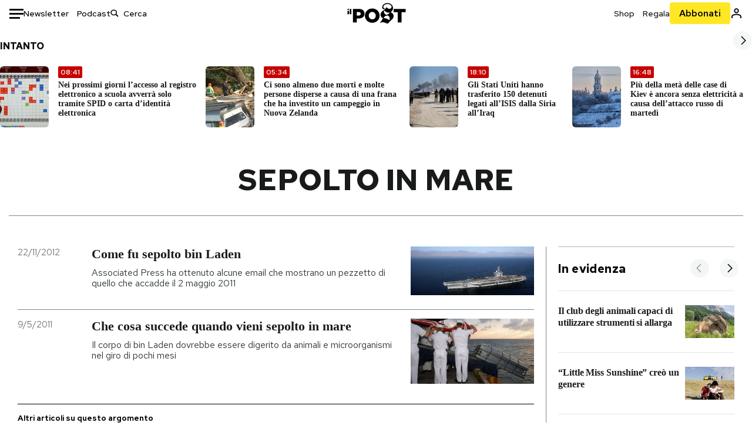

--- FILE ---
content_type: text/html; charset=utf-8
request_url: https://www.ilpost.it/tag/sepolto-in-mare/
body_size: 38493
content:
<!DOCTYPE html><html lang="it"><head><meta charSet="utf-8"/><meta name="viewport" content="width=device-width"/><link rel="canonical" href="https://www.ilpost.it/tag/sepolto-in-mare/"/><link rel="next" href="https://www.ilpost.it/tag/sepolto-in-mare/page/2"/><title>sepolto in mare - Il Post</title><meta name="description" content="Gli articoli, le rassegne, i blog, le foto, tutto quello che arriva dal mondo e dalla rete."/><link rel="shortcut icon" href="https://static-prod.cdnilpost.com/wp-content/uploads/favicon/favicon.ico"/><meta charSet="UTF-8"/><meta http-equiv="X-UA-Compatible" content="IE=Edge,chrome=1"/><meta name="viewport" content="width=device-width, initial-scale=1.0"/><meta name="facebook-domain-verification" content="slsnlbcm4qo9c07qj68ovcdlkbgcni"/><meta name="bitly-verification" content="41976f59b172"/><meta property="fb:admins" content="100006642246117"/><meta property="fb:admins" content="100008255266864"/><meta property="fb:admins" content="100001010538238"/><meta name="msapplication-TileImage" content="https://www.ilpost.it/wp-content/uploads/2017/09/cropped-ilpost-site-icon-270x270.png"/><meta name="robots" content="index, follow, max-image-preview:large, max-snippet:-1, max-video-preview:-1"/><meta property="og:locale" content="it_IT"/><meta property="og:type" content="article"/><meta property="og:title" content="sepolto in mare - Il Post"/><meta property="og:url" content="https://www.ilpost.it/tag/sepolto-in-mare"/><meta property="og:site_name" content="Il Post"/><meta property="og:image" content="https://www.ilpost.it/wp-content/uploads/2019/10/ilpost-anteprima-colore.png"/><meta property="og:image:width" content="800"/><meta property="og:image:height" content="420"/><meta property="og:image:type" content="image/png"/><meta name="twitter:card" content="summary_large_image"/><meta name="twitter:site" content="@ilpost"/><meta property="article:published_time" content="2012-11-22T15:00:27+01:00"/><meta property="article:modified_time" content="2012-11-22T15:00:27+01:00"/><link rel="shortcut icon" href="https://static-prod.cdnilpost.com/wp-content/uploads/favicon/favicon.ico"/><link rel="preconnect" href="//connect.facebook.net"/><link rel="apple-touch-icon" href="https://static-prod.cdnilpost.com/wp-content/uploads/favicon/apple-touch-icon.png"/><link rel="apple-touch-icon" sizes="57x57" href="https://static-prod.cdnilpost.com/wp-content/uploads/favicon/apple-touch-icon-57x57.png"/><link rel="apple-touch-icon" sizes="72x72" href="https://static-prod.cdnilpost.com/wp-content/uploads/favicon/apple-touch-icon-72x72.png"/><link rel="apple-touch-icon" sizes="76x76" href="https://static-prod.cdnilpost.com/wp-content/uploads/favicon/apple-touch-icon-76x76.png"/><link rel="apple-touch-icon" sizes="114x114" href="https://static-prod.cdnilpost.com/wp-content/uploads/favicon/apple-touch-icon-114x114.png"/><link rel="apple-touch-icon" sizes="120x120" href="https://static-prod.cdnilpost.com/wp-content/uploads/favicon/apple-touch-icon-120x120.png"/><link rel="apple-touch-icon" sizes="144x144" href="https://static-prod.cdnilpost.com/wp-content/uploads/favicon/apple-touch-icon-144x144.png"/><link rel="apple-touch-icon" sizes="152x152" href="https://static-prod.cdnilpost.com/wp-content/uploads/favicon/apple-touch-icon-152x152.png"/><link rel="apple-touch-icon" sizes="180x180" href="https://static-prod.cdnilpost.com/wp-content/uploads/favicon/apple-touch-icon-180x180.png"/><link rel="profile" href="http://gmpg.org/xfn/11"/><link rel="preconnect" href="https://www.google-analytics.com"/><link rel="preconnect" href="https://www.googletagmanager.com"/><link rel="icon" href="https://www.ilpost.it/wp-content/uploads/2017/09/cropped-ilpost-site-icon-32x32.png?x85328" sizes="32x32"/><link rel="icon" sizes="192x192" href="https://www.ilpost.it/wp-content/uploads/2017/09/cropped-ilpost-site-icon-192x192.png?x85328"/><link rel="apple-touch-icon" href="https://www.ilpost.it/wp-content/uploads/2017/09/cropped-ilpost-site-icon-180x180.png?x85328"/><script type="application/ld+json">{"@context":"https://schema.org","@graph":[{"@type":"Organization","@id":"https://www.ilpost.it/#organization","name":"il Post","url":"https://www.ilpost.it","sameAs":["https://www.facebook.com/ilpost/","https://www.instagram.com/il_post/","https://it.linkedin.com/company/il-post","https://www.youtube.com/ilpostvideo","https://twitter.com/ilpost"],"logo":{"@type":"ImageObject","@id":"https://www.ilpost.it/#logo","inLanguage":"it-IT","url":"https://www.ilpost.it/wp-content/uploads/2019/02/26733403_1811817465517366_4401223562549259052_n-1.png","contentUrl":"https://www.ilpost.it/wp-content/uploads/2019/02/26733403_1811817465517366_4401223562549259052_n-1.png","width":960,"height":960,"caption":"il Post"},"image":{"@id":"https://www.ilpost.it/#logo"}},{"@type":"WebSite","@id":"https://www.ilpost.it/#website","url":"https://www.ilpost.it","name":"Il Post","description":"Gli articoli, le rassegne, i blog, le foto, tutto quello che arriva dal mondo e dalla rete.","publisher":{"@id":"https://www.ilpost.it/#organization"},"potentialAction":[{"@type":"SearchAction","target":{"@type":"EntryPoint","urlTemplate":"https://www.ilpost.it/?s={search_term_string}"},"query-input":"required name=search_term_string"}],"inLanguage":"it-IT"},{"@type":"CollectionPage","@id":"https://www.ilpost.it/tag/sepolto-in-mare/#webpage","url":"https://www.ilpost.it/tag/sepolto-in-mare/","name":"sepolto in mare - Il Post","isPartOf":{"@id":"https://www.ilpost.it/#website"},"breadcrumb":{"@id":"https://www.ilpost.it/tag/sepolto-in-mare/#breadcrumb"},"inLanguage":"it-IT","potentialAction":[{"@type":"ReadAction","target":["https://www.ilpost.it/tag/sepolto-in-mare/"]}]},{"@type":"BreadcrumbList","@id":"https://www.ilpost.it/tag/sepolto-in-mare/#breadcrumb","itemListElement":[{"@type":"ListItem","position":1,"item":{"@id":"https://www.ilpost.it","name":"Home"}},{"@type":"ListItem","position":2,"item":{"@id":"https://www.ilpost.it/tag/sepolto-in-mare/","name":"sepolto in mare"}}]}]}</script><meta name="next-head-count" content="9"/><link rel="dns-prefetch" href="https://static-prod.cdnilpost.com/"/><link rel="preconnect" href="https://static-prod.cdnilpost.com/"/><link rel="preload" href="https://static-prod.cdnilpost.com/fonts/fonts.css" as="style"/><link rel="stylesheet" href="https://static-prod.cdnilpost.com/fonts/fonts.css"/><link rel="dns-prefetch preconnect" href="https://securepubads.g.doubleclick.net"/><link rel="preload" href="https://securepubads.g.doubleclick.net/tag/js/gpt.js" as="script"/><script id="theme-script" data-nscript="beforeInteractive">
    (function() {
      function applyTheme(theme) {
        document.documentElement.classList.remove('dark', 'light');
        if (theme === 'dark') {
          document.documentElement.classList.add('dark');
        } else if (theme === 'light') {
          document.documentElement.classList.add('light');
        }
      }
      const storedTheme = localStorage.getItem('theme');
      if (storedTheme !== null) {
        applyTheme(storedTheme);
      } else {
        const systemPrefersDark = window.matchMedia('(prefers-color-scheme: dark)').matches;
        const appliableTheme = "system" === "system"
          ? (systemPrefersDark ? 'dark' : 'light')
          : "system";
        applyTheme(appliableTheme);
        localStorage.setItem('theme', appliableTheme);
      }
    })();
  </script><link rel="preload" href="https://static-prod.ilpost.it/apps/taxonomy/_next/static/css/f009aef712e55a6a.css" as="style"/><link rel="stylesheet" href="https://static-prod.ilpost.it/apps/taxonomy/_next/static/css/f009aef712e55a6a.css" data-n-g=""/><link rel="preload" href="https://static-prod.ilpost.it/apps/taxonomy/_next/static/css/0162c21d162cc7ea.css" as="style"/><link rel="stylesheet" href="https://static-prod.ilpost.it/apps/taxonomy/_next/static/css/0162c21d162cc7ea.css" data-n-p=""/><link rel="preload" href="https://static-prod.ilpost.it/apps/taxonomy/_next/static/css/9aaf476b744fc5c7.css" as="style"/><link rel="stylesheet" href="https://static-prod.ilpost.it/apps/taxonomy/_next/static/css/9aaf476b744fc5c7.css" data-n-p=""/><noscript data-n-css=""></noscript><script defer="" nomodule="" src="https://static-prod.ilpost.it/apps/taxonomy/_next/static/chunks/polyfills-c67a75d1b6f99dc8.js"></script><script defer="" type="text/javascript" src="https://static-prod.cdnilpost.com/libs/manager-common-bi.js" data-nscript="beforeInteractive"></script><script src="https://static-prod.ilpost.it/apps/taxonomy/_next/static/chunks/webpack-c491b74d9638f1b1.js" defer=""></script><script src="https://static-prod.ilpost.it/apps/taxonomy/_next/static/chunks/framework-19f3649580393c10.js" defer=""></script><script src="https://static-prod.ilpost.it/apps/taxonomy/_next/static/chunks/main-400099f40ed5d97f.js" defer=""></script><script src="https://static-prod.ilpost.it/apps/taxonomy/_next/static/chunks/pages/_app-5f4789b3a422eaac.js" defer=""></script><script src="https://static-prod.ilpost.it/apps/taxonomy/_next/static/chunks/5a1939e3-ae0fe9ac9e14e0ee.js" defer=""></script><script src="https://static-prod.ilpost.it/apps/taxonomy/_next/static/chunks/a29ae703-ac6f591cde5a0b44.js" defer=""></script><script src="https://static-prod.ilpost.it/apps/taxonomy/_next/static/chunks/440-b24090f62235bbf6.js" defer=""></script><script src="https://static-prod.ilpost.it/apps/taxonomy/_next/static/chunks/319-0d2c10debda78169.js" defer=""></script><script src="https://static-prod.ilpost.it/apps/taxonomy/_next/static/chunks/pages/tag/%5B...slug%5D-5235679be015335f.js" defer=""></script><script src="https://static-prod.ilpost.it/apps/taxonomy/_next/static/3XXbDTwPMS9rS8d-nIMFZ/_buildManifest.js" defer=""></script><script src="https://static-prod.ilpost.it/apps/taxonomy/_next/static/3XXbDTwPMS9rS8d-nIMFZ/_ssgManifest.js" defer=""></script></head><body class="taxonomy content tag tag-sepolto-in-mare"><div id="__next"><header class="_site-header_1kqmu_1"><div class="_header-container_1kqmu_20"><div class="row _row-container_1kqmu_37"><div class="col _header-left_1kqmu_50"><div class="_menu-button_1kqmu_75 "><svg xmlns="http://www.w3.org/2000/svg" width="24" height="24" viewBox="0 0 24 24"><path fill="#0c0d0e" d="M24 11v3H0v-3h24Zm-6 7v3H0v-3h18Zm6-14v3H0V4h24Z"></path></svg></div><div class="_header-left-links_1kqmu_59"><a href="/newsletter/" class="_header-left-link_fv8mp_1">Newsletter</a><a href="/podcasts/" class="_header-left-link_fv8mp_1">Podcast</a></div><div class="_header-search_1kqmu_67"><div class="_search-box_1kqmu_67"><form name="" action="/cerca/" class="_search-form_1df8o_1"><button type="submit" class="_search-submit_1df8o_34" aria-label="Cerca"><svg xmlns="http://www.w3.org/2000/svg" width="14" height="13" fill="none" viewBox="0 0 14 13"><path d="m12.9529 11.5688-.3585.32-3.78515-3.37774c-.8367.65778-1.91247 1.06666-3.12768 1.06666C3.09176 9.57772 1 7.71106 1 5.39995c0-2.31112 2.09176-4.17778 4.68157-4.17778 2.5898 0 4.68153 1.86666 4.68153 4.17778 0 1.06666-.45816 2.04444-1.19526 2.79111l3.78506 3.37774Z"></path><path fill="#0c0d0e" d="m12.5944 11.8888-.5178.5802.5178.462.5177-.462-.5177-.5802ZM8.80925 8.51106l.51775-.58018-.48612-.43381-.51221.40268.48058.61131Zm.35859-.32-.55338-.54629-.57451.58197.61015.54449.51774-.58017Zm3.26736 2.79764-.3586.32 1.0355 1.1603.3586-.32-1.0355-1.1603Zm.6769.32L9.327 7.93088 8.29151 9.09123 12.0766 12.469l1.0355-1.1603ZM8.32867 7.89975c-.70356.5531-1.61107.90037-2.6471.90037v1.55518c1.3944 0 2.63842-.47048 3.60827-1.23293l-.96117-1.22262Zm-2.6471.90037c-2.24596 0-3.90397-1.5994-3.90397-3.40017H.2224c0 2.82144 2.52552 4.95535 5.45917 4.95535V8.80012ZM1.7776 5.39995c0-1.80078 1.65801-3.40018 3.90397-3.40018V.444568C2.74792.444568.2224 2.5785.2224 5.39995h1.5552Zm3.90397-3.40018c2.24596 0 3.90397 1.5994 3.90397 3.40018h1.55516c0-2.82145-2.52548-4.955382-5.45913-4.955382V1.99977Zm3.90397 3.40018c0 .8361-.35823 1.62401-.97108 2.24482l1.10676 1.09258c.86138-.87253 1.41948-2.04018 1.41948-3.3374H9.58554ZM8.6501 8.77123l3.7851 3.37777 1.0355-1.1603-3.78511-3.37782L8.6501 8.77123Z"></path></svg></button><input type="text" name="qs" placeholder="Cerca" class="_search-input_1df8o_9" value=""/></form></div></div></div><div class="col _header-center_1kqmu_84"><a href="/" class="_logo_1kqmu_93" aria-label="Il Post"><svg xmlns="http://www.w3.org/2000/svg" width="103" height="35" fill="none" viewBox="0 0 214 76"><path fill="#2a2522" d="M97.4012 59.6176c-1.5931.7261-3.3543 1.0896-5.2845 1.0896-1.9294 0-3.691-.3742-5.2832-1.1253-1.593-.7498-2.9561-1.7532-4.0892-3.0129-1.1348-1.2575-2.0148-2.7084-2.6429-4.3561-.6268-1.6439-.9396-3.3863-.9396-5.2253v-.1459c0-1.839.2999-3.5819.9036-5.2265.6023-1.6447 1.4712-3.0853 2.6047-4.3196 1.1352-1.2347 2.4867-2.2144 4.0548-2.941 1.5677-.7256 3.3174-1.0887 5.2481-1.0887 1.9294 0 3.691.3756 5.284 1.1262 1.5922.7511 2.967 1.7541 4.125 3.0116 1.157 1.2588 2.051 2.7123 2.678 4.3566.627 1.6451.942 3.388.942 5.2273v.1447c0 1.8398-.315 3.5814-.942 5.2253-.627 1.6464-1.496 3.0865-2.605 4.3203-1.111 1.2343-2.4612 2.2145-4.0538 2.9397Zm-16.219 11.7243c3.3199 1.3794 6.9285 2.0698 10.8272 2.0698 3.897 0 7.5056-.6904 10.8256-2.0698 3.321-1.3789 6.209-3.2665 8.662-5.6614 2.454-2.3958 4.367-5.2024 5.739-8.4212 1.371-3.2183 2.058-6.6429 2.058-10.2717v-.1459c0-3.6292-.687-7.0413-2.058-10.2364-1.372-3.1942-3.26-5.9759-5.666-8.3475-2.408-2.3708-5.27-4.2476-8.59-5.6262-3.3199-1.3798-6.9286-2.0689-10.8268-2.0689-3.897 0-7.5061.6891-10.826 2.0689-3.3212 1.3786-6.2078 3.2662-8.6628 5.6615-2.4536 2.3962-4.3667 5.2028-5.7379 8.4224-1.3717 3.2179-2.0569 6.6417-2.0569 10.2721v.1447c0 3.6297.6852 7.0418 2.0569 10.2356 1.3712 3.1937 3.2589 5.978 5.6663 8.3492 2.4052 2.3716 5.269 4.2459 8.5894 5.6248ZM47.2315 45.0853c-1.4262 1.1732-3.3937 1.7596-5.9035 1.7596h-6.6635v-13.284h6.5903c2.5589 0 4.5505.563 5.9767 1.6871 1.4229 1.124 2.1354 2.7649 2.1354 4.9189v.144c0 2.0112-.7125 3.603-2.1354 4.7744Zm-4.8901-23.0942H20.6136v49.9922h14.0509V57.6995h6.9528c3.1375 0 6.0473-.3801 8.7281-1.1423 2.6791-.76 4.9844-1.9035 6.9161-3.4275 1.9309-1.5236 3.4398-3.4043 4.5273-5.6421 1.0857-2.2375 1.6299-4.8329 1.6299-7.7842v-.1437c0-2.7607-.496-5.2362-1.4866-7.427-.9893-2.1896-2.4018-4.036-4.2366-5.535-1.8348-1.5002-4.0563-2.642-6.663-3.4279-2.6067-.7864-5.5041-1.1787-8.6911-1.1787ZM186.161 34.1319h-15.212V21.9911h44.471v12.1408h-15.209v37.8514h-14.05V34.1319ZM6.31675 26.2761H.587891v-4.285H6.31675v4.285Zm0 15.7119H.587891V29.1328H6.31675V41.988Zm2.86443 0H14.91V21.9911H9.18118V41.988Z"></path><path fill="#14b6d1" d="M148.429.565918c5.481 0 10.745 1.928282 14.534 5.353812 3.524 3.1847 5.782 7.65907 5.782 13.09737 0 6.7917-2.933 9.8388-5.426 12.4056-1.14 1.1735-2.201 2.2228-2.719 3.5733 2.816.7018 5.351 2.3119 7.214 4.4867 1.986 2.3192 3.207 5.2772 3.207 8.4561 0 7.7388-3.682 11.1072-8.971 15.8219-3.6 3.209-7.949 7.08-12.275 13.6173-.138.2083-.273.4156-.407.6219-.198-.1544-.392-.2981-.58-.4301-4.251-2.9837-14.867-6.3957-19.859-6.3957-2.371 0-3.612.9484-4.752 2.9197l-.162.2885-3.121-.931c4.081-5.2237 7.861-10.8997 10.769-16.917-2.714-1.4074-5.079-3.1242-6.725-5.3464-1.536-2.0742-2.458-4.5867-2.458-7.7075 0-6.7911 4.354-11.0115 9.371-14.9337l.369-.2865.883-.6793 1.425-1.0868c3.854-2.9448 7.659-5.9653 9.458-10.2652.159-.3802.301-.7653.426-1.1542.247.3306.503.6539.765.9694 2.568 3.0939 5.946 5.7251 9.969 5.7251 2.272 0 4.525-.6243 6.117-1.9913 1.322-1.1354 2.164-2.7906 2.164-5.0017 0-3.261-1.679-5.68339-4.014-7.39643-3.211-2.35624-7.657-3.40072-10.984-3.40072-3.874 0-7.717 1.11069-10.643 3.0501-2.649 1.75569-4.551 4.19485-4.946 7.12065-.231 1.7185.419 3.0888 1.302 4.0578.89.976 2.238 1.2772 3.727 1.2772.412 0 .813-.0231 1.197-.0769-.149.4291-.354.8464-.622 1.2289-1.059 1.5152-2.938 2.242-4.154 2.242-1.911 0-3.209-.731-4.08-1.7318-1.189-1.366-1.565-3.2848-1.533-4.6485.111-4.7497 2.281-8.68312 5.754-11.45955 3.562-2.84756 8.511-4.473032 13.998-4.473032ZM146.886 46.4527c-2.697 0-5.364 1.1485-7.666 2.9063-2.27 1.7331-4.189 4.0637-5.436 6.5263 7.844.2861 15.211 3.5041 21.913 7.775.794-1.3684 1.002-3.0693 1.002-4.6016 0-3.4358-.906-6.8495-2.82-9.2704-1.603-2.027-3.922-3.3356-6.993-3.3356Zm-10.518-18.6415c-.323.2605-.553.6022-.719.9815-.35.7988-.433 1.7584-.433 2.6181 0 3.0199 1.151 6.2814 3.136 8.6771 1.716 2.0704 4.065 3.4969 6.851 3.4969 2.464 0 4.896-1.1718 6.976-2.8735 1.861-1.522 3.445-3.475 4.52-5.45-1.377.5-2.958.7224-4.44.7224-5.943 0-11.899-3.7955-15.891-8.1725Z"></path></svg></a></div><div class="col _header-right_1kqmu_108"><div class="col-xs-5 _header-right-links_1kqmu_116"><a href="https://abbonati.ilpost.it/negozio/" class="_header-right-link_1b8c4_1" id="link_shop_header">Shop</a><a href="https://abbonati.ilpost.it/regala-il-post/" class="_header-right-link_1b8c4_1" id="link_regalo_header">Regala</a></div><div class="col-xs-3 _subscribe-button-container_1kqmu_131"><a href="https://abbonati.ilpost.it" id="button_abbonamento_header" data-ga="click" data-ga-event="button_abbonamento" class="_subscribe-button_19e5e_1" aria-label="Abbonati al Post">Abbonati</a></div><div class="col-xs-1 _user-status_1kqmu_139"><a href="" rel="nofollow" id="icon_login_header" aria-label="Accedi"><svg xmlns="http://www.w3.org/2000/svg" width="21" height="21" viewBox="0 0 24 24"><path fill="#0c0d0e" d="M21.6 17.9997v3.6h-2.28v-3.6c0-.72-3.72-2.52-7.32-2.52-3.59998 0-7.31998 1.8-7.31998 2.52v3.6h-2.28v-3.6c0-3.24 6.36001-4.8 9.59998-4.8 3.24 0 9.6 1.56 9.6 4.8Z"></path><path fill="#0c0d0e" d="M12 4.6799c1.44 0 2.52 1.08 2.52 2.52s-1.08 2.52-2.52 2.52-2.51999-1.08-2.51999-2.52S10.56 4.6799 12 4.6799Zm0-2.28c-2.63999 0-4.79999 2.16-4.79999 4.8 0 2.64 2.16 4.8 4.79999 4.8 2.64 0 4.8-2.16 4.8-4.8 0-2.64-2.16-4.8-4.8-4.8Z"></path></svg></a></div></div></div><nav class="_main-menu_1s4c7_1 "><ul><li class="_sidebar-search_1s4c7_37"><form name="" action="https://ilpost.it/cerca/" class="_search-form_1e0mi_1"><input type="text" name="qs" placeholder="Cerca" class="_search-input_1e0mi_6 _old-version_1e0mi_20" value=""/><button type="submit" class="_search-submit_1e0mi_30" aria-label="Cerca"><svg xmlns="http://www.w3.org/2000/svg" width="20" height="18" fill="none" viewBox="0 0 14 13"><path d="m12.9529 11.5688-.3585.32-3.78515-3.37774c-.8367.65778-1.91247 1.06666-3.12768 1.06666C3.09176 9.57772 1 7.71106 1 5.39995c0-2.31112 2.09176-4.17778 4.68157-4.17778 2.5898 0 4.68153 1.86666 4.68153 4.17778 0 1.06666-.45816 2.04444-1.19526 2.79111l3.78506 3.37774Z"></path><path fill="#0c0d0e" d="m12.5944 11.8888-.5178.5802.5178.462.5177-.462-.5177-.5802ZM8.80925 8.51106l.51775-.58018-.48612-.43381-.51221.40268.48058.61131Zm.35859-.32-.55338-.54629-.57451.58197.61015.54449.51774-.58017Zm3.26736 2.79764-.3586.32 1.0355 1.1603.3586-.32-1.0355-1.1603Zm.6769.32L9.327 7.93088 8.29151 9.09123 12.0766 12.469l1.0355-1.1603ZM8.32867 7.89975c-.70356.5531-1.61107.90037-2.6471.90037v1.55518c1.3944 0 2.63842-.47048 3.60827-1.23293l-.96117-1.22262Zm-2.6471.90037c-2.24596 0-3.90397-1.5994-3.90397-3.40017H.2224c0 2.82144 2.52552 4.95535 5.45917 4.95535V8.80012ZM1.7776 5.39995c0-1.80078 1.65801-3.40018 3.90397-3.40018V.444568C2.74792.444568.2224 2.5785.2224 5.39995h1.5552Zm3.90397-3.40018c2.24596 0 3.90397 1.5994 3.90397 3.40018h1.55516c0-2.82145-2.52548-4.955382-5.45913-4.955382V1.99977Zm3.90397 3.40018c0 .8361-.35823 1.62401-.97108 2.24482l1.10676 1.09258c.86138-.87253 1.41948-2.04018 1.41948-3.3374H9.58554ZM8.6501 8.77123l3.7851 3.37777 1.0355-1.1603-3.78511-3.37782L8.6501 8.77123Z"></path></svg></button></form></li><li class="_menu-section-header_1s4c7_41"><a href="https://www.ilpost.it"><svg xmlns="http://www.w3.org/2000/svg" width="21" height="21" fill="none" viewBox="0 0 24 24"><path fill="#0c0d0e" d="M12 1C5.95 1 1 5.95 1 12s4.95 11 11 11 11-4.95 11-11S18.05 1 12 1Zm-1.1 19.69C6.61 20.14 3.2 16.4 3.2 12c0-.66.11-1.32.22-1.98L8.7 15.3v1.1c0 1.21.99 2.2 2.2 2.2v2.09Zm7.59-2.75c-.33-.88-1.1-1.54-2.09-1.54h-1.1v-3.3c0-.66-.44-1.1-1.1-1.1H7.6V9.8h2.2c.66 0 1.1-.44 1.1-1.1V6.5h2.2c1.21 0 2.2-.99 2.2-2.2v-.44c3.19 1.32 5.5 4.51 5.5 8.14 0 2.31-.88 4.4-2.31 5.94Z"></path></svg>Home</a><ul class="_home-menu_d9ck1_1"><li class="_second-level-menu_d9ck1_10"><a href="https://www.ilpost.it/italia/" class="_menu-item_1gx6z_1 ">Italia</a></li><li class="_second-level-menu_d9ck1_10"><a href="https://www.ilpost.it/mondo/" class="_menu-item_1gx6z_1 ">Mondo</a></li><li class="_second-level-menu_d9ck1_10"><a href="https://www.ilpost.it/politica/" class="_menu-item_1gx6z_1 ">Politica</a></li><li class="_second-level-menu_d9ck1_10"><a href="https://www.ilpost.it/tecnologia/" class="_menu-item_1gx6z_1 ">Tecnologia</a></li><li class="_second-level-menu_d9ck1_10"><a href="https://www.ilpost.it/internet/" class="_menu-item_1gx6z_1 ">Internet</a></li><li class="_second-level-menu_d9ck1_10"><a href="https://www.ilpost.it/scienza/" class="_menu-item_1gx6z_1 ">Scienza</a></li><li class="_second-level-menu_d9ck1_10"><a href="https://www.ilpost.it/cultura/" class="_menu-item_1gx6z_1 ">Cultura</a></li><li class="_second-level-menu_d9ck1_10"><a href="https://www.ilpost.it/economia/" class="_menu-item_1gx6z_1 ">Economia</a></li><li class="_second-level-menu_d9ck1_10"><a href="https://www.ilpost.it/sport/" class="_menu-item_1gx6z_1 ">Sport</a></li><li class="_second-level-menu_d9ck1_10"><a href="https://www.ilpost.it/moda/" class="_menu-item_1gx6z_1 ">Moda</a></li><li class="_second-level-menu_d9ck1_10"><a href="https://www.ilpost.it/libri/" class="_menu-item_1gx6z_1 ">Libri</a></li><li class="_second-level-menu_d9ck1_10"><a href="https://www.ilpost.it/consumismi/" class="_menu-item_1gx6z_1 ">Consumismi</a></li><li class="_second-level-menu_d9ck1_10"><a href="https://www.ilpost.it/storie-idee/" class="_menu-item_1gx6z_1 ">Storie/Idee</a></li><li class="_second-level-menu_d9ck1_10"><a href="https://www.ilpost.it/ok-boomer/" class="_menu-item_1gx6z_1 ">Ok Boomer!</a></li><li class="_second-level-menu_d9ck1_10"><a href="https://www.ilpost.it/media/" class="_menu-item_1gx6z_1 ">Media</a></li><li class="_second-level-menu_d9ck1_10"><a href="https://www.ilpost.it/europa/" class="_menu-item_1gx6z_1 ">Europa</a></li><li class="_second-level-menu_d9ck1_10"><a href="https://www.ilpost.it/altrecose/" class="_menu-item_1gx6z_1 ">Altrecose</a></li></ul><ul id="menu-navi-main" class="menu"></ul></li><li class="_menu-section-header_1s4c7_41"><a href="https://www.ilpost.it/podcasts/"><svg xmlns="http://www.w3.org/2000/svg" width="21" height="21" viewBox="0 0 24 24"><path fill="#0c0d0e" d="M12.5 14.8947c2.0643 0 3.6429-1.5052 3.6429-3.4736V4.47368C16.1429 2.50526 14.5643 1 12.5 1c-2.0643 0-3.64286 1.50526-3.64286 3.47368v6.94742c0 1.9684 1.57856 3.4736 3.64286 3.4736Zm0 2.4316c-3.4 0-6.43571-2.4316-6.43571-5.9052H4c0 3.9368 3.27857 7.1789 7.2857 7.7578V23h2.4286v-3.8211C17.7214 18.6 21 15.3579 21 11.4211h-2.0643c0 3.4736-3.0357 5.9052-6.4357 5.9052Z"></path></svg>Podcast</a></li><li class="_menu-section-header_1s4c7_41"><a href="https://www.ilpost.it/newsletter"><svg xmlns="http://www.w3.org/2000/svg" width="21" height="21" viewBox="0 0 24 24"><path fill="#0c0d0e" d="M20 3.5c1.6569 0 3 1.34315 3 3v11c0 1.6569-1.3431 3-3 3H4c-1.65685 0-3-1.3431-3-3v-11c0-1.65685 1.34315-3 3-3h16Zm0 2H4c-.3423 0-.64444.17199-.8247.43427l8.827 5.39473 8.8496-5.35305C20.6758 5.69036 20.3601 5.5 20 5.5Zm1 2.7239-8.4824 5.1317c-.3196.1934-.7204.1925-1.0391-.0024L3 8.17114V17.5c0 .5523.44772 1 1 1h16c.5523 0 1-.4477 1-1V8.2239Z"></path></svg>Newsletter</a></li><li class="_menu-section-header_1s4c7_41"><a href="https://www.ilpost.it/preferiti/"><svg xmlns="http://www.w3.org/2000/svg" width="21" height="21" viewBox="0 0 24 24"><path fill="#0c0d0e" d="M20 2.9918C20 1.8975 19.096 1 17.9932 1H6.00685C4.90117 1 4 1.88821 4 2.9918v18.9006l.00525.108c.07281.7453.89033 1.2597 1.61797.7872L12 18.647l6.3768 4.1406c.7289.4734 1.6232-.0757 1.6232-.8952V2.9918Zm-2.0057.00858c.0021.00093.0057.00252.0057-.00858V20.159l-5.4554-3.5431L12 16.2622l-.5446.3537L6 20.158V2.99603C6.00012 2.9996 6.00107 3 6.00685 3H17.9932c.0002 0 .0006.00017.0011.00038ZM6 2.99603V2.9918c0 .00063 0 .00121-.00001.00175-.00001.00096-.00001.00178.00001.00248Z"></path></svg>I miei preferiti</a></li><li class="_menu-section-header_1s4c7_41"><a href="https://www.ilpost.it/negozio/"><svg xmlns="http://www.w3.org/2000/svg" width="21" height="21" viewBox="0 0 24 24"><path fill="#0c0d0e" fill-rule="evenodd" d="M16.9671 5.78939C17.0064 3.1706 14.7725 1.03656 12.0136 1c-2.78535.03656-5.01918 2.1706-4.97976 4.80435l-.00003 1.19556H2.5V18.7568c0 1.7911 1.45199 3.2431 3.2431 3.2431h12.5138c1.7911 0 3.2431-1.452 3.2431-3.2431V6.99991h-4.5329V5.78939Zm-2 3.21052v1.63159c0 .5523.4477 1 1 1 .5522 0 1-.4477 1-1V8.99991H19.5v9.75689c0 .6866-.5566 1.2431-1.2431 1.2431H5.7431l-.1271-.0064c-.62684-.0637-1.116-.5931-1.116-1.2367V8.99991h2.53377l-.00004 1.63159c0 .5523.44772 1 1 1 .55229 0 1-.4477 1-1V8.99991h5.93337Zm0-2 .0001-1.22549c.0223-1.49355-1.2952-2.75227-2.9536-2.7746-1.6848.02233-3.00234 1.28105-2.97987 2.78957v1.21052h5.93337Z" clip-rule="evenodd"></path></svg>Shop</a></li><li class="_menu-section-header_1s4c7_41"><a href="https://www.ilpost.it/calendario/"><svg width="20px" height="19px" viewBox="0 0 20 19" version="1.1" xmlns="http://www.w3.org/2000/svg"><g id="Page-1" stroke="none" stroke-width="1" fill="none" fill-rule="evenodd"><g id="Artboard" transform="translate(-72, -789)" fill="#0c0d0e" fill-rule="nonzero"><g id="ICN-Calendar-Outline" transform="translate(73, 790)"><path d="M12.375,-1 C12.9272847,-1 13.375,-0.55228475 13.375,0 L13.375,1 L15.75,1 C17.5086787,1 19,2.24275204 19,3.875 L19,15.125 C19,16.7572691 17.5086885,18 15.75,18 L2.25,18 C0.491283167,18 -1,16.7572774 -1,15.125 L-1,3.875 C-1,2.24274373 0.491293054,1 2.25,1 L4.625,1 L4.625,0 C4.625,-0.55228475 5.07271525,-1 5.625,-1 C6.17728475,-1 6.625,-0.55228475 6.625,0 L6.625,1 L11.375,1 L11.375,0 C11.375,-0.55228475 11.8227153,-1 12.375,-1 Z M17,9 L1,9 L1,15.125 C1,15.5638275 1.52341266,16 2.25,16 L15.75,16 C16.4765633,16 17,15.5638128 17,15.125 L17,9 Z M11.375,3 L6.625,3 L6.625,4 C6.625,4.55228475 6.17728475,5 5.625,5 C5.07271525,5 4.625,4.55228475 4.625,4 L4.625,3 L2.25,3 C1.52342608,3 1,3.43618824 1,3.875 L1,7 L17,7 L17,3.875 C17,3.43620295 16.4765498,3 15.75,3 L13.375,3 L13.375,4 C13.375,4.55228475 12.9272847,5 12.375,5 C11.8227153,5 11.375,4.55228475 11.375,4 L11.375,3 Z"></path></g></g></g></svg>Calendario</a></li><li class="_menu-section-header_1s4c7_41"><a href=""><svg xmlns="http://www.w3.org/2000/svg" width="21" height="21" viewBox="0 0 24 24"><path fill="#0c0d0e" d="M21.6 17.9997v3.6h-2.28v-3.6c0-.72-3.72-2.52-7.32-2.52-3.59998 0-7.31998 1.8-7.31998 2.52v3.6h-2.28v-3.6c0-3.24 6.36001-4.8 9.59998-4.8 3.24 0 9.6 1.56 9.6 4.8Z"></path><path fill="#0c0d0e" d="M12 4.6799c1.44 0 2.52 1.08 2.52 2.52s-1.08 2.52-2.52 2.52-2.51999-1.08-2.51999-2.52S10.56 4.6799 12 4.6799Zm0-2.28c-2.63999 0-4.79999 2.16-4.79999 4.8 0 2.64 2.16 4.8 4.79999 4.8 2.64 0 4.8-2.16 4.8-4.8 0-2.64-2.16-4.8-4.8-4.8Z"></path></svg>Area Personale</a><ul><li><a href="">Entra</a></li></ul></li></ul></nav></div></header><script type="text/javascript">window._ilpost_datalayer =  {"pageType":"archivio","pageTitle":"sepolto-in-mare - Il Post","pageCategory":[],"tags":["sepolto-in-mare"],"adult":"0","brand":"ilpost","channel":"","bs-channel":"","isApp":"0"};</script><script type="text/javascript">var __CONTEXT__ =  {"pageType":"archivio","pageTitle":"sepolto-in-mare - Il Post","pageCategory":[],"tags":["sepolto-in-mare"],"adult":"0","brand":"ilpost","channel":"","bs-channel":"","isApp":"0"};</script><div data-id="interstitial@desktop@ros" data-format="interstitial" data-device="desktop" data-section="ros" data-ilpostadv-hb="true" data-is-app="false" class="adv-hb_ilpost-adv-hb__eFyXJ undefined "><script type="text/ad-init" data-ad--id="interstitial@desktop@ros" data-ad="true" data-ad--source="ilpost.it" data-ad--format="interstitial" data-ad--device="desktop" data-ad--section="ros" data-ad--size-fluid="true" data-ad--render--async-html="true" data--context="true" data--channel="Annunci,Blog,Cibo,Cucina,Diretta,Eventi,Fan,Formazione,Gossip,Info,Lotto e Superenalotto,Oroscopo,Partner,Persone,Speciale,Test,Viaggi,Video" data--visibility="anonymous"></script></div><div data-id="interstitial@mobile@ros" data-format="interstitial" data-device="mobile" data-section="ros" data-ilpostadv-hb="true" data-is-app="false" class="adv-hb_ilpost-adv-hb__eFyXJ undefined "><script type="text/ad-init" data-ad--id="interstitial@mobile@ros" data-ad="true" data-ad--source="ilpost.it" data-ad--format="interstitial" data-ad--device="mobile" data-ad--section="ros" data-ad--size-fluid="true" data-ad--render--async-html="true" data--context="false" data--channel="Annunci,Blog,Cibo,Cucina,Diretta,Eventi,Fan,Formazione,Gossip,Info,Lotto e Superenalotto,Oroscopo,Partner,Persone,Speciale,Test,Viaggi,Video" data--visibility="anonymous"></script></div><div data-id="skin@mobile@ros" data-format="skin" data-device="mobile" data-section="ros" data-ilpostadv-hb="true" data-is-app="false" class="adv-hb_ilpost-adv-hb__eFyXJ adv-hb_ilpost-adv-hb-skin__20Xn_ "><script type="text/ad-init" data-ad--id="skin@mobile@ros" data-ad="true" data-ad--source="ilpost.it" data-ad--format="skin" data-ad--device="mobile" data-ad--section="ros" data-ad--size-fluid="true" data-ad--render--async-html="true" data--context="false" data--channel="Annunci,Blog,Cibo,Cucina,Diretta,Eventi,Fan,Formazione,Gossip,Info,Lotto e Superenalotto,Oroscopo,Partner,Persone,Speciale,Test,Viaggi,Video" data--visibility="anonymous"></script></div><div data-id="skin@desktop@ros" data-format="skin" data-device="desktop" data-section="ros" data-ilpostadv-hb="true" data-is-app="false" class="adv-hb_ilpost-adv-hb__eFyXJ adv-hb_ilpost-adv-hb-skin__20Xn_ "><script type="text/ad-init" data-ad--id="skin@desktop@ros" data-ad="true" data-ad--source="ilpost.it" data-ad--format="skin" data-ad--device="desktop" data-ad--section="ros" data-ad--size-fluid="true" data-ad--render--async-html="true" data--context="false" data--channel="Annunci,Blog,Cibo,Cucina,Diretta,Eventi,Fan,Formazione,Gossip,Info,Lotto e Superenalotto,Oroscopo,Partner,Persone,Speciale,Test,Viaggi,Video" data--visibility="anonymous"></script></div><div id="mapp_header_box" class="adv-mapp_mapp__sXmhC widget widget_mapp_widget"></div><div id="ilpost_gam_header_box" class="adv_gam adv-gam_adv_ilpost__kDvYt"></div><div class="_generic-slider-container_zvser_1 _bits-container_zvser_54 content-size-s" id="generic-slider-bits"><div class="_generic-slider-title_zvser_15 _bits_zvser_32"><a href="/bits/"><h3 class="_slider-title_zvser_115" aria-label="Intanto" style="font-size:16px;font-weight:700">Intanto</h3></a></div><div class="_loading-container_shx50_1"><svg xmlns="http://www.w3.org/2000/svg" width="24" height="24" viewBox="0 0 512 512"><path d="M275.682 147.999c0 10.864-8.837 19.661-19.682 19.661-10.875 0-19.681-8.796-19.681-19.661V51.364c0-10.885 8.806-19.661 19.681-19.661 10.844 0 19.682 8.776 19.682 19.661v96.635zm0 312.616c0 10.865-8.837 19.682-19.682 19.682-10.875 0-19.681-8.817-19.681-19.682v-96.604c0-10.885 8.806-19.681 19.681-19.681 10.844 0 19.682 8.796 19.682 19.682v96.604zM147.978 236.339c10.885 0 19.681 8.755 19.681 19.641 0 10.885-8.796 19.702-19.681 19.702H51.354c-10.864 0-19.661-8.817-19.661-19.702 0-10.885 8.796-19.641 19.661-19.641h96.624zm312.637 0c10.865 0 19.682 8.755 19.682 19.641 0 10.885-8.817 19.702-19.682 19.702h-96.584c-10.885 0-19.722-8.817-19.722-19.702 0-10.885 8.837-19.641 19.722-19.641h96.584zm-267.069-70.636c7.69 7.66 7.68 20.142 0 27.822-7.701 7.701-20.162 7.701-27.853.02l-68.311-68.322c-7.68-7.701-7.68-20.142 0-27.863 7.68-7.68 20.121-7.68 27.822 0l68.342 68.342zm221.051 221.072c7.7 7.68 7.7 20.163.021 27.863-7.7 7.659-20.142 7.659-27.843-.062l-68.311-68.26c-7.68-7.7-7.68-20.204 0-27.863 7.68-7.7 20.163-7.7 27.842 0l68.291 68.322zm-248.903-68.311c7.69-7.7 20.153-7.7 27.853 0 7.68 7.659 7.69 20.163 0 27.863l-68.342 68.322c-7.67 7.659-20.142 7.659-27.822-.062-7.68-7.68-7.68-20.122 0-27.801l68.311-68.322zM386.775 97.362c7.7-7.68 20.142-7.68 27.822 0 7.7 7.68 7.7 20.183.021 27.863l-68.322 68.311c-7.68 7.68-20.163 7.68-27.843-.02-7.68-7.68-7.68-20.162 0-27.822l68.322-68.332z"></path></svg></div></div><main class="container" id="main-content"><div class="_taxonomy-title_uxhuc_1 _centered_uxhuc_21 undefined"><h1 class="">sepolto in mare</h1></div><div class="row index_row-wrap__aFB00 index_row-two-cols__Uv03O"><div class="col col-xl-9 index_home-left__ikJqd"><article class="_taxonomy-item_u1zxv_1 _opener_u1zxv_17"><a href="https://www.ilpost.it/2012/11/22/come-fu-sepolto-bin-laden/"><time class="_taxonomy-item__time_u1zxv_41 col-lg-1 col-sm-12">22/11/2012</time><div class="_taxonomy-item__content_u1zxv_57 col-lg-7 col-8"><h2 class="_article-title_vvjfb_7" style="font-size:22px;font-weight:700">Come fu sepolto bin Laden</h2><p class="_article-paragraph_va32j_1 undefined" style="font-size:16px;line-height:18px;font-weight:400;color:var(--Greyscale-Text-Summary)">Associated Press ha ottenuto alcune email che mostrano un pezzetto di quello che accadde il 2 maggio 2011</p></div><figure class="_taxonomy-item__image_u1zxv_73 col-lg-3 col-3"><img src="https://www.ilpost.it/wp-content/uploads/2012/11/vinson.jpg" alt="Come fu sepolto bin Laden" loading="lazy" decoding="async"/></figure></a></article><article class="_taxonomy-item_u1zxv_1 _opener_u1zxv_17"><a href="https://www.ilpost.it/2011/05/09/sepoltura-in-mare/"><time class="_taxonomy-item__time_u1zxv_41 col-lg-1 col-sm-12">09/05/2011</time><div class="_taxonomy-item__content_u1zxv_57 col-lg-7 col-8"><h2 class="_article-title_vvjfb_7" style="font-size:22px;font-weight:700">Che cosa succede quando vieni sepolto in mare</h2><p class="_article-paragraph_va32j_1 undefined" style="font-size:16px;line-height:18px;font-weight:400;color:var(--Greyscale-Text-Summary)">Il corpo di bin Laden dovrebbe essere digerito da animali e microorganismi nel giro di pochi mesi</p></div><figure class="_taxonomy-item__image_u1zxv_73 col-lg-3 col-3"><img src="https://www.ilpost.it/wp-content/uploads/2011/05/funerale_mare.jpg" alt="Che cosa succede quando vieni sepolto in mare" loading="lazy" decoding="async"/></figure></a></article><div class="_search-tag_pn3hl_1"><div><h3 class="_article-title_vvjfb_7" style="font-size:13px;font-weight:400">Altri articoli su questo argomento</h3></div></div><article class="_taxonomy-item_u1zxv_1 _opener_u1zxv_17"><a href="https://www.ilpost.it/2013/11/07/sepoltura-eric-priebke/"><time class="_taxonomy-item__time_u1zxv_41 col-lg-1 col-sm-12">07/11/2013</time><div class="_taxonomy-item__content_u1zxv_57 col-lg-7 col-8"><h2 class="_article-title_vvjfb_7" style="font-size:22px;font-weight:700">Dove è sepolto Erich Priebke</h2><p class="_article-paragraph_va32j_1 undefined" style="font-size:16px;line-height:18px;font-weight:400;color:var(--Greyscale-Text-Summary)">In Italia, in un carcere, con solo un numero sulla croce: lo racconta Ezio Mauro in un lungo articolo su Repubblica</p></div><figure class="_taxonomy-item__image_u1zxv_73 col-lg-3 col-3"><img src="https://www.ilpost.it/wp-content/uploads/2013/11/priebke-a.jpg" alt="Dove è sepolto Erich Priebke" loading="lazy" decoding="async"/></figure></a></article><article class="_taxonomy-item_u1zxv_1 _opener_u1zxv_17"><a href="https://www.ilpost.it/2017/08/19/la-citta-tedesca-che-trollo-i-neonazisti/"><time class="_taxonomy-item__time_u1zxv_41 col-lg-1 col-sm-12">19/08/2017</time><div class="_taxonomy-item__content_u1zxv_57 col-lg-7 col-8"><h2 class="_article-title_vvjfb_7" style="font-size:22px;font-weight:700">La città tedesca che trollò i neonazisti</h2><p class="_article-paragraph_va32j_1 undefined" style="font-size:16px;line-height:18px;font-weight:400;color:var(--Greyscale-Text-Summary)">Dopo i fatti di Charlottesville si riparla di quando, nel 2014, un corteo di estrema destra fu trasformato in una raccolta di beneficenza contro l&#x27;estrema destra</p></div><figure class="_taxonomy-item__image_u1zxv_73 col-lg-3 col-3"><img src="https://www.ilpost.it/wp-content/uploads/2017/08/wunsiedel.jpg" alt="La città tedesca che trollò i neonazisti" loading="lazy" decoding="async"/></figure></a></article><div data-id="box-1@mobile@undefined" data-format="box-1" data-device="mobile" data-ilpostadv-hb="true" data-is-app="false" class="adv-hb_ilpost-adv-hb__eFyXJ undefined "><script type="text/ad-init" data-ad--id="box-1@mobile@undefined" data-ad="true" data-ad--source="ilpost.it" data-ad--format="box-1" data-ad--device="mobile" data-ad--size-fluid="true" data--context="false" data--channel="Cinema,Citazioni,Cultura,MUsica,Scuola" data--visibility="anonymous"></script></div><article class="_taxonomy-item_u1zxv_1 _opener_u1zxv_17"><a href="https://www.ilpost.it/2015/05/19/morte-di-bin-laden-intercept/"><time class="_taxonomy-item__time_u1zxv_41 col-lg-1 col-sm-12">19/05/2015</time><div class="_taxonomy-item__content_u1zxv_57 col-lg-7 col-8"><h2 class="_article-title_vvjfb_7" style="font-size:22px;font-weight:700">Cosa dicono i documenti di Snowden della morte di Bin Laden</h2><p class="_article-paragraph_va32j_1 undefined" style="font-size:16px;line-height:18px;font-weight:400;color:var(--Greyscale-Text-Summary)">Non sostengono né smentiscono una volta per tutte la controversa tesi di Seymour Hersh, ma forniscono qualche dettaglio in più</p></div><figure class="_taxonomy-item__image_u1zxv_73 col-lg-3 col-3"><img src="https://www.ilpost.it/wp-content/uploads/2015/05/bin-laden-morte-informazioni.jpg" alt="Cosa dicono i documenti di Snowden della morte di Bin Laden" loading="lazy" decoding="async"/></figure></a></article><article class="_taxonomy-item_u1zxv_1 _opener_u1zxv_17"><a href="https://www.ilpost.it/2017/10/05/premio-nobel-letteratura-2017-kazuo-ishiguro/"><time class="_taxonomy-item__time_u1zxv_41 col-lg-1 col-sm-12">05/10/2017</time><div class="_taxonomy-item__content_u1zxv_57 col-lg-7 col-8"><h2 class="_article-title_vvjfb_7" style="font-size:22px;font-weight:700">Kazuo Ishiguro ha vinto il premio Nobel per la Letteratura</h2><p class="_article-paragraph_va32j_1 undefined" style="font-size:16px;line-height:18px;font-weight:400;color:var(--Greyscale-Text-Summary)">&quot;Per avere rivelato l’abisso al di sotto del nostro senso illusorio di connessione col mondo, in romanzi di grande forza emotiva&quot;</p></div><figure class="_taxonomy-item__image_u1zxv_73 col-lg-3 col-3"><img src="https://www.ilpost.it/wp-content/uploads/2017/10/ishigurokazuo.jpg" alt="Kazuo Ishiguro ha vinto il premio Nobel per la Letteratura" loading="lazy" decoding="async"/></figure></a></article><article class="_taxonomy-item_u1zxv_1 _opener_u1zxv_17"><a href="https://www.ilpost.it/2018/06/25/jacques-rodolphe-saade/"><time class="_taxonomy-item__time_u1zxv_41 col-lg-1 col-sm-12">25/06/2018</time><div class="_taxonomy-item__content_u1zxv_57 col-lg-7 col-8"><h2 class="_article-title_vvjfb_7" style="font-size:22px;font-weight:700">Storia di un grande armatore</h2><p class="_article-paragraph_va32j_1 undefined" style="font-size:16px;line-height:18px;font-weight:400;color:var(--Greyscale-Text-Summary)">Chi era Jacques Rodolphe Saadé, morto domenica dopo una vita e un successo costruiti sui container</p></div><figure class="_taxonomy-item__image_u1zxv_73 col-lg-3 col-3"><img src="https://www.ilpost.it/wp-content/uploads/2018/06/container-1.jpg" alt="Storia di un grande armatore" loading="lazy" decoding="async"/></figure></a></article><article class="_taxonomy-item_u1zxv_1 _opener_u1zxv_17"><a href="https://www.ilpost.it/2015/05/31/emigrazione-nella-storia/"><time class="_taxonomy-item__time_u1zxv_41 col-lg-1 col-sm-12">31/05/2015</time><div class="_taxonomy-item__content_u1zxv_57 col-lg-7 col-8"><h2 class="_article-title_vvjfb_7" style="font-size:22px;font-weight:700">Siamo nell’epoca delle più grandi migrazioni della storia?</h2><p class="_article-paragraph_va32j_1 undefined" style="font-size:16px;line-height:18px;font-weight:400;color:var(--Greyscale-Text-Summary)">Sì, almeno guardando i numeri assoluti: nel 2013 ci sono stati 232 milioni di emigranti nel mondo (e dove sono andate? Seguendo quali rotte?)</p></div><figure class="_taxonomy-item__image_u1zxv_73 col-lg-3 col-3"><img src="https://www.ilpost.it/wp-content/uploads/2015/05/migranti1.jpg" alt="Siamo nell’epoca delle più grandi migrazioni della storia?" loading="lazy" decoding="async"/></figure></a></article><article class="_taxonomy-item_u1zxv_1 _opener_u1zxv_17"><a href="https://www.ilpost.it/francescocataluccio/2013/03/25/requiem-per-antonio-tabucchi/"><time class="_taxonomy-item__time_u1zxv_41 col-lg-1 col-sm-12">25/03/2013</time><div class="_taxonomy-item__content_u1zxv_57 col-lg-7 col-8"><h2 class="_article-title_vvjfb_7" style="font-size:22px;font-weight:700">Requiem per Antonio Tabucchi</h2><p class="_article-paragraph_va32j_1 undefined" style="font-size:16px;line-height:18px;font-weight:400;color:var(--Greyscale-Text-Summary)"></p></div><figure class="_taxonomy-item__image_u1zxv_73 col-lg-3 col-3"><img src="https://www.ilpost.it/wp-content/uploads/2019/10/ilpost-anteprima-colore.png" alt="Requiem per Antonio Tabucchi" loading="lazy" decoding="async"/></figure></a></article><article class="_taxonomy-item_u1zxv_1 _opener_u1zxv_17"><a href="https://www.ilpost.it/2014/11/15/g20-australia/"><time class="_taxonomy-item__time_u1zxv_41 col-lg-1 col-sm-12">15/11/2014</time><div class="_taxonomy-item__content_u1zxv_57 col-lg-7 col-8"><h2 class="_article-title_vvjfb_7" style="font-size:22px;font-weight:700">Guida minima al G20 in Australia</h2><p class="_article-paragraph_va32j_1 undefined" style="font-size:16px;line-height:18px;font-weight:400;color:var(--Greyscale-Text-Summary)">È iniziato oggi a Brisbane, si parlerà di economia anche se c&#x27;è poco ottimismo (anche a causa delle numerose crisi internazionali), mentre in molti protestano per il cambiamento climatico</p></div><figure class="_taxonomy-item__image_u1zxv_73 col-lg-3 col-3"><img src="https://www.ilpost.it/wp-content/uploads/2014/11/g20.jpg" alt="Guida minima al G20 in Australia" loading="lazy" decoding="async"/></figure></a></article><article class="_taxonomy-item_u1zxv_1 _opener_u1zxv_17"><a href="https://www.ilpost.it/2011/05/02/come-hanno-trovato-bin-laden/"><time class="_taxonomy-item__time_u1zxv_41 col-lg-1 col-sm-12">02/05/2011</time><div class="_taxonomy-item__content_u1zxv_57 col-lg-7 col-8"><h2 class="_article-title_vvjfb_7" style="font-size:22px;font-weight:700">Come hanno trovato bin Laden</h2><p class="_article-paragraph_va32j_1 undefined" style="font-size:16px;line-height:18px;font-weight:400;color:var(--Greyscale-Text-Summary)">La storia dell&#x27;indagine, cominciata quattro anni fa, che ha permesso agli Stati Uniti di trovare il leader di Al Qaida</p></div><figure class="_taxonomy-item__image_u1zxv_73 col-lg-3 col-3"><img src="https://www.ilpost.it/wp-content/uploads/2011/05/osama_bin_laden_casa_bianca.jpg" alt="Come hanno trovato bin Laden" loading="lazy" decoding="async"/></figure></a></article><article class="_taxonomy-item_u1zxv_1 _opener_u1zxv_17"><a href="https://www.ilpost.it/2016/01/11/isole-skellig-star-wars/"><time class="_taxonomy-item__time_u1zxv_41 col-lg-1 col-sm-12">11/01/2016</time><div class="_taxonomy-item__content_u1zxv_57 col-lg-7 col-8"><h2 class="_article-title_vvjfb_7" style="font-size:22px;font-weight:700">L’isola alla fine di Star Wars</h2><p class="_article-paragraph_va32j_1 undefined" style="font-size:16px;line-height:18px;font-weight:400;color:var(--Greyscale-Text-Summary)">Quel gran posto si chiama &quot;Skellig Michael&quot;, è in Irlanda e ospita un antico monastero disabitato: e spera che il film porti molti turisti</p></div><figure class="_taxonomy-item__image_u1zxv_73 col-lg-3 col-3"><img src="https://www.ilpost.it/wp-content/uploads/2016/01/skellig-1-3.jpg" alt="L’isola alla fine di Star Wars" loading="lazy" decoding="async"/></figure></a></article><article class="_taxonomy-item_u1zxv_1 _opener_u1zxv_17"><a href="https://www.ilpost.it/2011/05/11/le-migliori-dieci-canzoni-di-bob-marley/"><time class="_taxonomy-item__time_u1zxv_41 col-lg-1 col-sm-12">11/05/2011</time><div class="_taxonomy-item__content_u1zxv_57 col-lg-7 col-8"><h2 class="_article-title_vvjfb_7" style="font-size:22px;font-weight:700">Le migliori dieci canzoni di Bob Marley</h2><p class="_article-paragraph_va32j_1 undefined" style="font-size:16px;line-height:18px;font-weight:400;color:var(--Greyscale-Text-Summary)">State passando tutto il trentennale a sentire reggae a palla e, eccetera?</p></div><figure class="_taxonomy-item__image_u1zxv_73 col-lg-3 col-3"><img src="https://static-prod.cdnilpost.com/wp-content/uploads/2011/05/bobby.jpg" alt="Le migliori dieci canzoni di Bob Marley" loading="lazy" decoding="async"/></figure></a></article><article class="_taxonomy-item_u1zxv_1 _opener_u1zxv_17"><a href="https://www.ilpost.it/2016/06/10/gaudi-antoni/"><time class="_taxonomy-item__time_u1zxv_41 col-lg-1 col-sm-12">10/06/2016</time><div class="_taxonomy-item__content_u1zxv_57 col-lg-7 col-8"><h2 class="_article-title_vvjfb_7" style="font-size:22px;font-weight:700">Quante ne ha fatte Gaudí</h2><p class="_article-paragraph_va32j_1 undefined" style="font-size:16px;line-height:18px;font-weight:400;color:var(--Greyscale-Text-Summary)">Le case e le cose per cui è famoso l&#x27;architetto Antoni Gaudí, morto novant&#x27;anni fa; tra cui quella maestosa in costruzione da 130 anni</p></div><figure class="_taxonomy-item__image_u1zxv_73 col-lg-3 col-3"><img src="https://www.ilpost.it/wp-content/uploads/2016/06/gaudi-antoni.jpg" alt="Quante ne ha fatte Gaudí" loading="lazy" decoding="async"/></figure></a></article><div data-id="box-2@mobile@undefined" data-format="box-2" data-device="mobile" data-ilpostadv-hb="true" data-is-app="false" class="adv-hb_ilpost-adv-hb__eFyXJ undefined "><script type="text/ad-init" data-ad--id="box-2@mobile@undefined" data-ad="true" data-ad--source="ilpost.it" data-ad--format="box-2" data-ad--device="mobile" data-ad--size-fluid="true" data--context="false" data--channel="Cinema,Citazioni,Cultura,MUsica,Scuola" data--visibility="anonymous"></script></div><article class="_taxonomy-item_u1zxv_1 _opener_u1zxv_17"><a href="https://www.ilpost.it/2017/04/02/miserabili-victor-hugo/"><time class="_taxonomy-item__time_u1zxv_41 col-lg-1 col-sm-12">02/04/2017</time><div class="_taxonomy-item__content_u1zxv_57 col-lg-7 col-8"><h2 class="_article-title_vvjfb_7" style="font-size:22px;font-weight:700">La gran storia di come fu pubblicato “I Miserabili”</h2><p class="_article-paragraph_va32j_1 undefined" style="font-size:16px;line-height:18px;font-weight:400;color:var(--Greyscale-Text-Summary)">Victor Hugo era in esilio, l&#x27;editore era sconosciuto ma molto ambizioso, ed è uno straordinario caso di marketing e intuizioni imprenditoriali che allora erano impensabili</p></div><figure class="_taxonomy-item__image_u1zxv_73 col-lg-3 col-3"><img src="https://www.ilpost.it/wp-content/uploads/2017/03/Hugo-1.jpg" alt="La gran storia di come fu pubblicato “I Miserabili”" loading="lazy" decoding="async"/></figure></a></article><article class="_taxonomy-item_u1zxv_1 _opener_u1zxv_17"><a href="https://www.ilpost.it/francescocataluccio/2017/08/10/laltalena-di-creta/"><time class="_taxonomy-item__time_u1zxv_41 col-lg-1 col-sm-12">10/08/2017</time><div class="_taxonomy-item__content_u1zxv_57 col-lg-7 col-8"><h2 class="_article-title_vvjfb_7" style="font-size:22px;font-weight:700">L’altalena di Creta</h2><p class="_article-paragraph_va32j_1 undefined" style="font-size:16px;line-height:18px;font-weight:400;color:var(--Greyscale-Text-Summary)">Ho rimesso piede, dopo alcuni anni, nel Museo archeologico di Heraklion, a Creta: uno dei più belli e sorprendenti che abbia mai visitato [Continua]</p></div><figure class="_taxonomy-item__image_u1zxv_73 col-lg-3 col-3"><img src="https://www.ilpost.it/wp-content/uploads/2017/08/IMG_4578.jpg" alt="L’altalena di Creta" loading="lazy" decoding="async"/></figure></a></article><article class="_taxonomy-item_u1zxv_1 _opener_u1zxv_17"><a href="https://www.ilpost.it/leonardotondelli/2013/07/25/ilsantocane/"><time class="_taxonomy-item__time_u1zxv_41 col-lg-1 col-sm-12">25/07/2013</time><div class="_taxonomy-item__content_u1zxv_57 col-lg-7 col-8"><h2 class="_article-title_vvjfb_7" style="font-size:22px;font-weight:700">Il Santo Cane</h2><p class="_article-paragraph_va32j_1 undefined" style="font-size:16px;line-height:18px;font-weight:400;color:var(--Greyscale-Text-Summary)"></p></div><figure class="_taxonomy-item__image_u1zxv_73 col-lg-3 col-3"><img src="https://www.ilpost.it/wp-content/uploads/bloggers/2013/07/Lady-and-the-Tramp.png" alt="Il Santo Cane" loading="lazy" decoding="async"/></figure></a></article><article class="_taxonomy-item_u1zxv_1 _opener_u1zxv_17"><a href="https://www.ilpost.it/2025/09/18/deep-fission-centrali-nucleari/"><time class="_taxonomy-item__time_u1zxv_41 col-lg-1 col-sm-12">18/09/2025</time><div class="_taxonomy-item__content_u1zxv_57 col-lg-7 col-8"><h2 class="_article-title_vvjfb_7" style="font-size:22px;font-weight:700">Seppellire le centrali nucleari</h2><p class="_article-paragraph_va32j_1 undefined" style="font-size:16px;line-height:18px;font-weight:400;color:var(--Greyscale-Text-Summary)">È quello che vuole provare a fare un&#x27;azienda statunitense per ridurre i costi e semplificare la gestione dei reattori, a oltre un chilometro e mezzo di profondità</p></div><figure class="_taxonomy-item__image_u1zxv_73 col-lg-3 col-3"><img src="https://static-prod.cdnilpost.com/wp-content/uploads/2025/09/16/1758016434-nucleare-buco.jpg" alt="Seppellire le centrali nucleari" loading="lazy" decoding="async"/></figure></a></article><article class="_taxonomy-item_u1zxv_1 _opener_u1zxv_17"><a href="https://www.ilpost.it/2017/11/28/libri-illustrati-fotografia-regali-di-natale/"><time class="_taxonomy-item__time_u1zxv_41 col-lg-1 col-sm-12">28/11/2017</time><div class="_taxonomy-item__content_u1zxv_57 col-lg-7 col-8"><h2 class="_article-title_vvjfb_7" style="font-size:22px;font-weight:700">13 libri molto belli con le figure, per Natale</h2><p class="_article-paragraph_va32j_1 undefined" style="font-size:16px;line-height:18px;font-weight:400;color:var(--Greyscale-Text-Summary)">Chiamateli libri illustrati o &quot;coffee table books&quot;, regalateli o regalateveli: questi sono tra i migliori in circolazione</p></div><figure class="_taxonomy-item__image_u1zxv_73 col-lg-3 col-3"><img src="https://www.ilpost.it/wp-content/uploads/2017/11/libri_illustrati_natale.jpg" alt="13 libri molto belli con le figure, per Natale" loading="lazy" decoding="async"/></figure></a></article><div class="index_pagination-base__sCpLU"></div></div><aside class="col col-xl-3 index_sidebar__20cRt"><div data-id="skin@desktop@ros" data-format="skin" data-device="desktop" data-section="ros" data-ilpostadv-hb="true" data-is-app="false" class="adv-hb_ilpost-adv-hb__eFyXJ adv-hb_ilpost-adv-hb-skin__20Xn_ "><script type="text/ad-init" data-ad--id="skin@desktop@ros" data-ad="true" data-ad--source="ilpost.it" data-ad--format="skin" data-ad--device="desktop" data-ad--section="ros" data-ad--size-fluid="true" data-ad--render--async-html="true" data--context="false" data--channel="Cinema,Citazioni,Cultura,MUsica,Scuola" data--visibility="anonymous"></script></div><div id="ilpost_gam_hp_sidebar" class="adv_gam adv-gam_adv_ilpost__kDvYt"></div><div id="mapp_hp_sidebar" class="adv-mapp_mapp__sXmhC widget widget_mapp_widget"></div><div id="ilpost_gam_taxonomy_300_250" class="adv_gam adv-gam_adv_ilpost__kDvYt"></div><div class="_sidebar-slider-container_zvser_309  content-size-s" id="sidebar-slider-lanci"><div class="_sidebar-slider-title_zvser_319 undefined"><h3 class="_slider-title_zvser_115" aria-label="In evidenza" style="font-size:16px;font-weight:700">In evidenza</h3></div><div class="_loading-container_shx50_1"><svg xmlns="http://www.w3.org/2000/svg" width="24" height="24" viewBox="0 0 512 512"><path d="M275.682 147.999c0 10.864-8.837 19.661-19.682 19.661-10.875 0-19.681-8.796-19.681-19.661V51.364c0-10.885 8.806-19.661 19.681-19.661 10.844 0 19.682 8.776 19.682 19.661v96.635zm0 312.616c0 10.865-8.837 19.682-19.682 19.682-10.875 0-19.681-8.817-19.681-19.682v-96.604c0-10.885 8.806-19.681 19.681-19.681 10.844 0 19.682 8.796 19.682 19.682v96.604zM147.978 236.339c10.885 0 19.681 8.755 19.681 19.641 0 10.885-8.796 19.702-19.681 19.702H51.354c-10.864 0-19.661-8.817-19.661-19.702 0-10.885 8.796-19.641 19.661-19.641h96.624zm312.637 0c10.865 0 19.682 8.755 19.682 19.641 0 10.885-8.817 19.702-19.682 19.702h-96.584c-10.885 0-19.722-8.817-19.722-19.702 0-10.885 8.837-19.641 19.722-19.641h96.584zm-267.069-70.636c7.69 7.66 7.68 20.142 0 27.822-7.701 7.701-20.162 7.701-27.853.02l-68.311-68.322c-7.68-7.701-7.68-20.142 0-27.863 7.68-7.68 20.121-7.68 27.822 0l68.342 68.342zm221.051 221.072c7.7 7.68 7.7 20.163.021 27.863-7.7 7.659-20.142 7.659-27.843-.062l-68.311-68.26c-7.68-7.7-7.68-20.204 0-27.863 7.68-7.7 20.163-7.7 27.842 0l68.291 68.322zm-248.903-68.311c7.69-7.7 20.153-7.7 27.853 0 7.68 7.659 7.69 20.163 0 27.863l-68.342 68.322c-7.67 7.659-20.142 7.659-27.822-.062-7.68-7.68-7.68-20.122 0-27.801l68.311-68.322zM386.775 97.362c7.7-7.68 20.142-7.68 27.822 0 7.7 7.68 7.7 20.183.021 27.863l-68.322 68.311c-7.68 7.68-20.163 7.68-27.843-.02-7.68-7.68-7.68-20.162 0-27.822l68.322-68.332z"></path></svg></div></div><div class="_sidebar-slider-container_zvser_309  content-size-s" id="sidebar-slider-flashes"><div class="_sidebar-slider-title_zvser_319 undefined"><a href="/flashes/"><h3>Fla<svg fill="none" viewBox="0 0 50.126999 77.433983" width="12" height="18.537072132"><defs id="defs10"></defs><path fill="#0c0d0e" d="m 27.535,0 c 5.481,0 10.745,1.928282 14.534,5.353812 3.524,3.1847 5.782,7.65907 5.782,13.09737 0,6.7917 -2.933,9.8388 -5.426,12.4056 -1.14,1.1735 -2.201,2.2228 -2.719,3.5733 2.816,0.7018 5.351,2.3119 7.214,4.4867 1.986,2.3192 3.207,5.2772 3.207,8.4561 0,7.7388 -3.682,11.1072 -8.971,15.8219 -3.6,3.209 -7.949,7.08 -12.275,13.6173 -0.138,0.2083 -0.273,0.4156 -0.407,0.6219 -0.198,-0.1544 -0.392,-0.2981 -0.58,-0.4301 -4.251,-2.9837 -14.867,-6.3957 -19.859,-6.3957 -2.371,0 -3.612,0.9484 -4.752,2.9197 l -0.162,0.2885 -3.121,-0.931 c 4.081,-5.2237 7.861,-10.8997 10.769,-16.917 -2.714,-1.4074 -5.079,-3.1242 -6.725,-5.3464 -1.536,-2.0742 -2.458,-4.5867 -2.458,-7.7075 0,-6.7911 4.354,-11.0115 9.371,-14.9337 l 0.369,-0.2865 0.883,-0.6793 1.425,-1.0868 c 3.854,-2.9448 7.659,-5.9653 9.458,-10.2652 0.159,-0.3802 0.301,-0.7653 0.426,-1.1542 0.247,0.3306 0.503,0.6539 0.765,0.9694 2.568,3.0939 5.946,5.7251 9.969,5.7251 2.272,0 4.525,-0.6243 6.117,-1.9913 1.322,-1.1354 2.164,-2.7906 2.164,-5.0017 0,-3.261 -1.679,-5.68339 -4.014,-7.39643 -3.211,-2.35624 -7.657,-3.40072 -10.984,-3.40072 -3.874,0 -7.717,1.11069 -10.643,3.0501 -2.649,1.75569 -4.551,4.19485 -4.946,7.12065 -0.231,1.7185 0.419,3.0888 1.302,4.0578 0.89,0.976 2.238,1.2772 3.727,1.2772 0.412,0 0.813,-0.0231 1.197,-0.0769 -0.149,0.4291 -0.354,0.8464 -0.622,1.2289 -1.059,1.5152 -2.938,2.242 -4.154,2.242 -1.911,0 -3.209,-0.731 -4.08,-1.7318 -1.189,-1.366 -1.565,-3.2848 -1.533,-4.6485 0.111,-4.7497 2.281,-8.68312 5.754,-11.45955 C 17.099,1.625472 22.048,0 27.535,0 Z m -1.543,45.886782 c -2.697,0 -5.364,1.1485 -7.666,2.9063 -2.27,1.7331 -4.189,4.0637 -5.436,6.5263 7.844,0.2861 15.211,3.5041 21.913,7.775 0.794,-1.3684 1.002,-3.0693 1.002,-4.6016 0,-3.4358 -0.906,-6.8495 -2.82,-9.2704 -1.603,-2.027 -3.922,-3.3356 -6.993,-3.3356 z m -10.518,-18.6415 c -0.323,0.2605 -0.553,0.6022 -0.719,0.9815 -0.35,0.7988 -0.433,1.7584 -0.433,2.6181 0,3.0199 1.151,6.2814 3.136,8.6771 1.716,2.0704 4.065,3.4969 6.851,3.4969 2.464,0 4.896,-1.1718 6.976,-2.8735 1.861,-1.522 3.445,-3.475 4.52,-5.45 -1.377,0.5 -2.958,0.7224 -4.44,0.7224 -5.943,0 -11.899,-3.7955 -15.891,-8.1725 z"></path></svg>hes</h3></a></div><div class="_loading-container_shx50_1"><svg xmlns="http://www.w3.org/2000/svg" width="24" height="24" viewBox="0 0 512 512"><path d="M275.682 147.999c0 10.864-8.837 19.661-19.682 19.661-10.875 0-19.681-8.796-19.681-19.661V51.364c0-10.885 8.806-19.661 19.681-19.661 10.844 0 19.682 8.776 19.682 19.661v96.635zm0 312.616c0 10.865-8.837 19.682-19.682 19.682-10.875 0-19.681-8.817-19.681-19.682v-96.604c0-10.885 8.806-19.681 19.681-19.681 10.844 0 19.682 8.796 19.682 19.682v96.604zM147.978 236.339c10.885 0 19.681 8.755 19.681 19.641 0 10.885-8.796 19.702-19.681 19.702H51.354c-10.864 0-19.661-8.817-19.661-19.702 0-10.885 8.796-19.641 19.661-19.641h96.624zm312.637 0c10.865 0 19.682 8.755 19.682 19.641 0 10.885-8.817 19.702-19.682 19.702h-96.584c-10.885 0-19.722-8.817-19.722-19.702 0-10.885 8.837-19.641 19.722-19.641h96.584zm-267.069-70.636c7.69 7.66 7.68 20.142 0 27.822-7.701 7.701-20.162 7.701-27.853.02l-68.311-68.322c-7.68-7.701-7.68-20.142 0-27.863 7.68-7.68 20.121-7.68 27.822 0l68.342 68.342zm221.051 221.072c7.7 7.68 7.7 20.163.021 27.863-7.7 7.659-20.142 7.659-27.843-.062l-68.311-68.26c-7.68-7.7-7.68-20.204 0-27.863 7.68-7.7 20.163-7.7 27.842 0l68.291 68.322zm-248.903-68.311c7.69-7.7 20.153-7.7 27.853 0 7.68 7.659 7.69 20.163 0 27.863l-68.342 68.322c-7.67 7.659-20.142 7.659-27.822-.062-7.68-7.68-7.68-20.122 0-27.801l68.311-68.322zM386.775 97.362c7.7-7.68 20.142-7.68 27.822 0 7.7 7.68 7.7 20.183.021 27.863l-68.322 68.311c-7.68 7.68-20.163 7.68-27.843-.02-7.68-7.68-7.68-20.162 0-27.822l68.322-68.332z"></path></svg></div></div><div class="_podcasts-container_1f8fb_1"><div class="_podcasts-title_1f8fb_10"><a href="/podcasts/" class="_sidebar-podcast-title_1f8fb_21"><h3 class="_section-title-16_uyojx_1">Podcast</h3></a></div><div class="_podcasts-items_1f8fb_31"><a href="https://www.ilpost.it/episodes/quando-abbiamo-iniziato-a-odiare-il-lavoro/" class="_podcast-link_16pok_1"><article class="_single-podcast_16pok_5"><div class="_podcast-container_16pok_14"><div class="_podcast-container__date_16pok_24"><time class="_podcast-date_16pok_34">22 gennaio 26</time></div><h4 class="_podcast-title_16pok_40">Quando abbiamo iniziato a odiare il lavoro</h4><figure class="_podcast-image_16pok_50"><img src="https://static-prod.cdnilpost.com/wp-content/uploads/2025/05/15/1747289952-Wilson_Cover500x500.jpg" alt="" loading="lazy"/></figure></div></article></a><a href="https://www.ilpost.it/episodes/ep-1129-un-sondaggio-in-azienda-e-le-altre-storie-di-oggi/" class="_podcast-link_6sdue_1"><article class="_single-podcast_6sdue_4"><div class="_podcast-container_6sdue_13"><div class="_podcast-container__date_6sdue_24"><time class="_podcast-date_6sdue_33">22 gennaio 26</time></div><h4 class="_podcast-title_6sdue_39">Ep. 1129 – Un sondaggio in azienda e le altre storie di oggi</h4><figure class="_podcast-image_6sdue_49"><img src="https://www.ilpost.it/wp-content/uploads/2021/05/evening-1.png" alt="Ep. 1129 – Un sondaggio in azienda e le altre storie di oggi" loading="lazy"/></figure></div></article></a><a href="https://www.ilpost.it/episodes/sassi-marziani-sulla-terra-con-amedeo-balbi/" class="_podcast-link_6sdue_1"><article class="_single-podcast_6sdue_4"><div class="_podcast-container_6sdue_13"><div class="_podcast-container__date_6sdue_24"><time class="_podcast-date_6sdue_33">22 gennaio 26</time></div><h4 class="_podcast-title_6sdue_39">Sassi marziani sulla Terra, con Amedeo Balbi</h4><figure class="_podcast-image_6sdue_49"><img src="https://www.ilpost.it/wp-content/uploads/2021/04/app-tb.jpg" alt="Sassi marziani sulla Terra, con Amedeo Balbi" loading="lazy"/></figure></div></article></a><a href="https://www.ilpost.it/episodes/ep-217-disegnare-mappe/" class="_podcast-link_6sdue_1"><article class="_single-podcast_6sdue_4"><div class="_podcast-container_6sdue_13"><div class="_podcast-container__date_6sdue_24"><time class="_podcast-date_6sdue_33">21 gennaio 26</time></div><h4 class="_podcast-title_6sdue_39">Ep 217 – Disegnare mappe</h4><figure class="_podcast-image_6sdue_49"><img src="https://www.ilpost.it/wp-content/uploads/2024/12/13/1734104728-Orazio_copertina_500x500.jpg" alt="Ep 217 – Disegnare mappe" loading="lazy"/></figure></div></article></a><a href="https://www.ilpost.it/episodes/la-groenlandia-e-molto-piu-importante-di-quello-che-pensate-con-leonardo-parigi/" class="_podcast-link_6sdue_1"><article class="_single-podcast_6sdue_4"><div class="_podcast-container_6sdue_13"><div class="_podcast-container__date_6sdue_24"><time class="_podcast-date_6sdue_33">21 gennaio 26</time></div><h4 class="_podcast-title_6sdue_39">La Groenlandia è molto più importante di quello che pensate, con Leonardo Parigi</h4><figure class="_podcast-image_6sdue_49"><img src="https://www.ilpost.it/wp-content/uploads/2025/01/08/1736326190-globo-500x500-1.jpg" alt="La Groenlandia è molto più importante di quello che pensate, con Leonardo Parigi" loading="lazy"/></figure></div></article></a><a href="https://www.ilpost.it/episodes/ep-407-un-nazista-a-washington/" class="_podcast-link_6sdue_1"><article class="_single-podcast_6sdue_4"><div class="_podcast-container_6sdue_13"><div class="_podcast-container__date_6sdue_24"><time class="_podcast-date_6sdue_33">21 gennaio 26</time></div><h4 class="_podcast-title_6sdue_39">Ep. 407 – Un nazista a Washington</h4><figure class="_podcast-image_6sdue_49"><img src="https://www.ilpost.it/wp-content/uploads/2023/05/19/1684536738-copertina500x500.jpg" alt="Ep. 407 – Un nazista a Washington" loading="lazy"/></figure></div></article></a><a href="https://www.ilpost.it/episodes/la-groenlandia-e-la-citta-delle-donne/" class="_podcast-link_6sdue_1"><article class="_single-podcast_6sdue_4"><div class="_podcast-container_6sdue_13"><div class="_podcast-container__date_6sdue_24"><time class="_podcast-date_6sdue_33">20 gennaio 26</time></div><h4 class="_podcast-title_6sdue_39">La Groenlandia e la città delle donne</h4><figure class="_podcast-image_6sdue_49"><img src="https://static-prod.cdnilpost.com/wp-content/uploads/2025/05/09/1746801651-Un_Vocale_Lungo_500x500_cover.jpg" alt="La Groenlandia e la città delle donne" loading="lazy"/></figure></div></article></a><a href="https://www.ilpost.it/episodes/disclosure-da-dove-vengo/" class="_podcast-link_6sdue_1"><article class="_single-podcast_6sdue_4"><div class="_podcast-container_6sdue_13"><div class="_podcast-container__date_6sdue_24"><time class="_podcast-date_6sdue_33">19 gennaio 26</time></div><h4 class="_podcast-title_6sdue_39">Ep. 4 – Disclosure: da dove vengo?</h4><figure class="_podcast-image_6sdue_49"><img src="https://static-prod.cdnilpost.com/wp-content/uploads/2026/01/09/1767966621-Cover_1000x1000BancaEtica.jpg" alt="Ep. 4 – Disclosure: da dove vengo?" loading="lazy"/></figure></div></article></a><a href="https://www.ilpost.it/episodes/ep-138-due-considerazioni-sul-mancinismo/" class="_podcast-link_6sdue_1"><article class="_single-podcast_6sdue_4"><div class="_podcast-container_6sdue_13"><div class="_podcast-container__date_6sdue_24"><time class="_podcast-date_6sdue_33">18 gennaio 26</time></div><h4 class="_podcast-title_6sdue_39">Ep. 138 – Due considerazioni sul mancinismo</h4><figure class="_podcast-image_6sdue_49"><img src="https://www.ilpost.it/wp-content/uploads/2023/03/24/1679665127-copertina500x500.jpg" alt="Ep. 138 – Due considerazioni sul mancinismo" loading="lazy"/></figure></div></article></a><a href="https://www.ilpost.it/episodes/perche-rispetto-al-novecento-siamo-meno-creativi/" class="_podcast-link_6sdue_1"><article class="_single-podcast_6sdue_4"><div class="_podcast-container_6sdue_13"><div class="_podcast-container__date_6sdue_24"><time class="_podcast-date_6sdue_33">18 gennaio 26</time></div><h4 class="_podcast-title_6sdue_39">Perché rispetto al Novecento siamo meno creativi?</h4><figure class="_podcast-image_6sdue_49"><img src="https://www.ilpost.it/wp-content/uploads/2024/05/31/1717170231-copertina500x500.jpg" alt="Perché rispetto al Novecento siamo meno creativi?" loading="lazy"/></figure></div></article></a></div></div><div data-id="box-2@desktop@ros" data-format="box-2" data-device="desktop" data-section="ros" data-ilpostadv-hb="true" data-is-app="false" class="adv-hb_ilpost-adv-hb__eFyXJ undefined "><script type="text/ad-init" data-ad--id="box-2@desktop@ros" data-ad="true" data-ad--source="ilpost.it" data-ad--format="box-2" data-ad--device="desktop" data-ad--section="ros" data-ad--size-fluid="true" data--context="false" data--channel="Cinema,Citazioni,Cultura,MUsica,Scuola" data--visibility="anonymous"></script></div></aside></div><div id="mapp_sticky_footer" class="adv-mapp_mapp__sXmhC widget widget_mapp_widget"></div><div id="ilpost_gam_sticky_footer" class="adv_gam adv-gam_adv_ilpost__kDvYt"></div></main><div id="ilpost_gam_pixel" class="adv_gam adv-gam_adv_ilpost__kDvYt"></div><footer class="footer-minimal _footer_k8706_1"><div class="_container_k8706_19"><div class="_footer-row_k8706_26"><div class="_col-logo_k8706_50"><a href="/" aria-label="Il Post"><svg xmlns="http://www.w3.org/2000/svg" width="102" height="36" fill="none" viewBox="0 0 214 76"><path fill="#2A2522" d="M97.4012 59.6176c-1.5931.7261-3.3543 1.0896-5.2845 1.0896-1.9294 0-3.691-.3742-5.2832-1.1253-1.593-.7498-2.9561-1.7532-4.0892-3.0129-1.1348-1.2575-2.0148-2.7084-2.6429-4.3561-.6268-1.6439-.9396-3.3863-.9396-5.2253v-.1459c0-1.839.2999-3.5819.9036-5.2265.6023-1.6447 1.4712-3.0853 2.6047-4.3196 1.1352-1.2347 2.4867-2.2144 4.0548-2.941 1.5677-.7256 3.3174-1.0887 5.2481-1.0887 1.9294 0 3.691.3756 5.284 1.1262 1.5922.7511 2.967 1.7541 4.125 3.0116 1.157 1.2588 2.051 2.7123 2.678 4.3566.627 1.6451.942 3.388.942 5.2273v.1447c0 1.8398-.315 3.5814-.942 5.2253-.627 1.6464-1.496 3.0865-2.605 4.3203-1.111 1.2343-2.4612 2.2145-4.0538 2.9397Zm-16.219 11.7243c3.3199 1.3794 6.9285 2.0698 10.8272 2.0698 3.897 0 7.5056-.6904 10.8256-2.0698 3.321-1.3789 6.209-3.2665 8.662-5.6614 2.454-2.3958 4.367-5.2024 5.739-8.4212 1.371-3.2183 2.058-6.6429 2.058-10.2717v-.1459c0-3.6292-.687-7.0413-2.058-10.2364-1.372-3.1942-3.26-5.9759-5.666-8.3475-2.408-2.3708-5.27-4.2476-8.59-5.6262-3.3199-1.3798-6.9286-2.0689-10.8268-2.0689-3.897 0-7.5061.6891-10.826 2.0689-3.3212 1.3786-6.2078 3.2662-8.6628 5.6615-2.4536 2.3962-4.3667 5.2028-5.7379 8.4224-1.3717 3.2179-2.0569 6.6417-2.0569 10.2721v.1447c0 3.6297.6852 7.0418 2.0569 10.2356 1.3712 3.1937 3.2589 5.978 5.6663 8.3492 2.4052 2.3716 5.269 4.2459 8.5894 5.6248ZM47.2315 45.0853c-1.4262 1.1732-3.3937 1.7596-5.9035 1.7596h-6.6635v-13.284h6.5903c2.5589 0 4.5505.563 5.9767 1.6871 1.4229 1.124 2.1354 2.7649 2.1354 4.9189v.144c0 2.0112-.7125 3.603-2.1354 4.7744Zm-4.8901-23.0942H20.6136v49.9922h14.0509V57.6995h6.9528c3.1375 0 6.0473-.3801 8.7281-1.1423 2.6791-.76 4.9844-1.9035 6.9161-3.4275 1.9309-1.5236 3.4398-3.4043 4.5273-5.6421 1.0857-2.2375 1.6299-4.8329 1.6299-7.7842v-.1437c0-2.7607-.496-5.2362-1.4866-7.427-.9893-2.1896-2.4018-4.036-4.2366-5.535-1.8348-1.5002-4.0563-2.642-6.663-3.4279-2.6067-.7864-5.5041-1.1787-8.6911-1.1787ZM186.161 34.1319h-15.212V21.9911h44.471v12.1408h-15.209v37.8514h-14.05V34.1319ZM6.31675 26.2761H.587891v-4.285H6.31675v4.285Zm0 15.7119H.587891V29.1328H6.31675V41.988Zm2.86443 0H14.91V21.9911H9.18118V41.988Z"></path><path fill="#14B6D1" d="M148.429.565918c5.481 0 10.745 1.928282 14.534 5.353812 3.524 3.1847 5.782 7.65907 5.782 13.09737 0 6.7917-2.933 9.8388-5.426 12.4056-1.14 1.1735-2.201 2.2228-2.719 3.5733 2.816.7018 5.351 2.3119 7.214 4.4867 1.986 2.3192 3.207 5.2772 3.207 8.4561 0 7.7388-3.682 11.1072-8.971 15.8219-3.6 3.209-7.949 7.08-12.275 13.6173-.138.2083-.273.4156-.407.6219-.198-.1544-.392-.2981-.58-.4301-4.251-2.9837-14.867-6.3957-19.859-6.3957-2.371 0-3.612.9484-4.752 2.9197l-.162.2885-3.121-.931c4.081-5.2237 7.861-10.8997 10.769-16.917-2.714-1.4074-5.079-3.1242-6.725-5.3464-1.536-2.0742-2.458-4.5867-2.458-7.7075 0-6.7911 4.354-11.0115 9.371-14.9337l.369-.2865.883-.6793 1.425-1.0868c3.854-2.9448 7.659-5.9653 9.458-10.2652.159-.3802.301-.7653.426-1.1542.247.3306.503.6539.765.9694 2.568 3.0939 5.946 5.7251 9.969 5.7251 2.272 0 4.525-.6243 6.117-1.9913 1.322-1.1354 2.164-2.7906 2.164-5.0017 0-3.261-1.679-5.68339-4.014-7.39643-3.211-2.35624-7.657-3.40072-10.984-3.40072-3.874 0-7.717 1.11069-10.643 3.0501-2.649 1.75569-4.551 4.19485-4.946 7.12065-.231 1.7185.419 3.0888 1.302 4.0578.89.976 2.238 1.2772 3.727 1.2772.412 0 .813-.0231 1.197-.0769-.149.4291-.354.8464-.622 1.2289-1.059 1.5152-2.938 2.242-4.154 2.242-1.911 0-3.209-.731-4.08-1.7318-1.189-1.366-1.565-3.2848-1.533-4.6485.111-4.7497 2.281-8.68312 5.754-11.45955 3.562-2.84756 8.511-4.473032 13.998-4.473032ZM146.886 46.4527c-2.697 0-5.364 1.1485-7.666 2.9063-2.27 1.7331-4.189 4.0637-5.436 6.5263 7.844.2861 15.211 3.5041 21.913 7.775.794-1.3684 1.002-3.0693 1.002-4.6016 0-3.4358-.906-6.8495-2.82-9.2704-1.603-2.027-3.922-3.3356-6.993-3.3356Zm-10.518-18.6415c-.323.2605-.553.6022-.719.9815-.35.7988-.433 1.7584-.433 2.6181 0 3.0199 1.151 6.2814 3.136 8.6771 1.716 2.0704 4.065 3.4969 6.851 3.4969 2.464 0 4.896-1.1718 6.976-2.8735 1.861-1.522 3.445-3.475 4.52-5.45-1.377.5-2.958.7224-4.44.7224-5.943 0-11.899-3.7955-15.891-8.1725Z"></path></svg></a></div><div class="_col-menu_k8706_72"><ul><li><a href="/chi-siamo/">Chi siamo</a></li><li><a href="https://www.citynews.it/advertising/ilpost/" rel="nofollow noreferrer" target="_blank">Pubblicità</a></li><li><a href="/privacy/">Privacy</a></li><li><a href="#" class="iubenda-banner-link">Gestisci le preferenze</a></li><li><a href="/condizioni-generali/">Condizioni d&#x27;uso</a></li><li><a href="/dichiarazione-di-accessibilita/">Dichiarazione di accessibilità</a></li></ul></div><p class="_col-text_k8706_127">Il Post è una testata registrata presso il Tribunale di Milano, 419 del 28 settembre 2009 - ISSN 2610-9980</p><div class="_col-meta_k8706_147"><a href="https://abbonati.ilpost.it" id="button_abbonamento_header" data-ga="click" data-ga-event="button_abbonamento" class="_subscribe-button_19e5e_1" aria-label="Abbonati al Post">Abbonati</a></div></div></div></footer></div><script id="__NEXT_DATA__" type="application/json">{"props":{"pageProps":{"data":{"head":{"exec_time":0.401,"debug_extra":{"es_msearch_time":0.045,"es_took_taxonomy_info":0,"es_took_main":6,"es_took_lanci":7,"es_took_podcast":7,"es_took_altrecose_preorder":4}},"data":{"taxonomy_info":{"head":{"total":1,"status":200,"took":0,"current":7,"params":{"type":"tag","val":"sepolto-in-mare","pg":1,"hits":20}},"meta":{"label":"Taxonomy","show_label":false,"link":false},"data":{"id":31739,"name":"sepolto in mare","slug":"sepolto-in-mare","taxonomy":"post_tag","meta":{"is_taxonomy_special":false}}},"main":{"head":{"total":20,"status":200,"took":6,"current":20,"tag_search_result_start_from":2,"params":{"type":"tag","val":"sepolto-in-mare","pg":1,"hits":20}},"meta":{"label":"Taxonomies","show_label":false,"link":false},"tags":[],"data":[{"id":417711,"status":"publish","mtype":"post","msubtype":"post","title":"Come fu sepolto bin Laden","titolo2":"Associated Press ha ottenuto alcune email che mostrano un pezzetto di quello che accadde il 2 maggio 2011","type":"post","link":"https://www.ilpost.it/2012/11/22/come-fu-sepolto-bin-laden/","featured_image":{"summary":"","alt":"","title":"vinson","sizes":{"imgbig":"https://www.ilpost.it/wp-content/uploads/2012/11/vinson.jpg","thumbnail":"https://www.ilpost.it/wp-content/uploads/2012/11/vinson-130x91.jpg","2048x2048":"https://www.ilpost.it/wp-content/uploads/2012/11/vinson.jpg","large":"https://www.ilpost.it/wp-content/uploads/2012/11/vinson.jpg","1536x1536":"https://www.ilpost.it/wp-content/uploads/2012/11/vinson.jpg","medium":"https://www.ilpost.it/wp-content/uploads/2012/11/vinson-400x158.jpg","medium_large":"https://www.ilpost.it/wp-content/uploads/2012/11/vinson.jpg"}},"image":"https://www.ilpost.it/wp-content/uploads/2012/11/vinson.jpg","summary":"Associated Press ha ottenuto alcune email che mostrano un pezzetto di quello che accadde il 2 maggio 2011","excerpt":"Associated Press ha ottenuto alcune email che mostrano un pezzetto di quello che accadde il 2 maggio 2011","timestamp":"2012-11-22T15:00:27+01:00","access_level":"all","audio_minutes":0,"derived_info":{"category":["mondo"],"category_info":[{"id":"19","name":"Mondo","slug":"mondo"}],"post_tag_info":[{"id":"23723","name":"Abbottabad","slug":"abbottabad"},{"id":"7273","name":"associated press","slug":"associated-press"},{"id":"63129","name":"dipartimento della difesa","slug":"dipartimento-della-difesa"},{"id":"32097","name":"freedom of information act","slug":"freedom-of-information-act"},{"id":"20937","name":"morte osama bin laden","slug":"morte-osama-bin-laden"},{"id":"8187","name":"osama bin laden","slug":"osama-bin-laden"},{"id":"1175","name":"pakistan","slug":"pakistan"},{"id":"31739","name":"sepolto in mare","slug":"sepolto-in-mare"},{"id":"68191","name":"uss carl vinson","slug":"uss-carl-vinson"}],"post_tag":["abbottabad","associated-press","dipartimento-della-difesa","freedom-of-information-act","morte-osama-bin-laden","osama-bin-laden","pakistan","sepolto-in-mare","uss-carl-vinson"]}},{"id":375113,"status":"publish","mtype":"post","msubtype":"post","title":"Che cosa succede quando vieni sepolto in mare","titolo2":"Il corpo di bin Laden dovrebbe essere digerito da animali e microorganismi nel giro di pochi mesi","type":"post","link":"https://www.ilpost.it/2011/05/09/sepoltura-in-mare/","featured_image":{"summary":"","alt":"","title":"funerale_mare","sizes":{"imgbig":"https://www.ilpost.it/wp-content/uploads/2011/05/funerale_mare.jpg","thumbnail":"https://www.ilpost.it/wp-content/uploads/2011/05/funerale_mare-130x91.jpg","2048x2048":"https://www.ilpost.it/wp-content/uploads/2011/05/funerale_mare.jpg","large":"https://www.ilpost.it/wp-content/uploads/2011/05/funerale_mare.jpg","1536x1536":"https://www.ilpost.it/wp-content/uploads/2011/05/funerale_mare.jpg","medium":"https://www.ilpost.it/wp-content/uploads/2011/05/funerale_mare-400x211.jpg","medium_large":"https://www.ilpost.it/wp-content/uploads/2011/05/funerale_mare.jpg"}},"image":"https://www.ilpost.it/wp-content/uploads/2011/05/funerale_mare.jpg","summary":"Il corpo di bin Laden dovrebbe essere digerito da animali e microorganismi nel giro di pochi mesi","excerpt":"Il corpo di bin Laden dovrebbe essere digerito da animali e microorganismi nel giro di pochi mesi","public_author":{"name":"","image":"","link":"","bio":""},"timestamp":"2011-05-09T18:55:03+02:00","access_level":"all","audio_minutes":0,"derived_info":{"category":["scienza"],"category_info":[{"id":"59","name":"Scienza","slug":"scienza"}],"post_tag_info":[{"id":"5955","name":"Al Qaida","slug":"al-qaida"},{"id":"6049","name":"corano","slug":"corano"},{"id":"31737","name":"decomposizione","slug":"decomposizione"},{"id":"3237","name":"islam","slug":"islam"},{"id":"10901","name":"marina militare","slug":"marina-militare"},{"id":"23725","name":"morte bin laden","slug":"morte-bin-laden"},{"id":"23233","name":"morti","slug":"morti"},{"id":"8187","name":"osama bin laden","slug":"osama-bin-laden"},{"id":"31739","name":"sepolto in mare","slug":"sepolto-in-mare"},{"id":"31741","name":"sepoltura","slug":"sepoltura"}],"post_tag":["al-qaida","corano","decomposizione","islam","marina-militare","morte-bin-laden","morti","osama-bin-laden","sepolto-in-mare","sepoltura"],"islive":false,"islivearticle":false}},{"id":1027327,"status":"publish","mtype":"post","msubtype":"post","title":"Le fosse comuni dei migranti in Malesia","titolo2":"Sono 139 e sono state trovate al confine con la Thailandia: potrebbero contenere centinaia di corpi di rohingya e bengalesi","type":"post","link":"https://www.ilpost.it/2015/05/24/fosse-comuni-migranti/","featured_image":{"summary":"","alt":"","title":"Malesia","sizes":{"imgbig":"https://www.ilpost.it/wp-content/uploads/2015/05/Malesia-800x400.jpg","thumbnail":"https://www.ilpost.it/wp-content/uploads/2015/05/Malesia-130x91.jpg","2048x2048":"https://www.ilpost.it/wp-content/uploads/2015/05/Malesia.jpg","large":"https://www.ilpost.it/wp-content/uploads/2015/05/Malesia-680x340.jpg","1536x1536":"https://www.ilpost.it/wp-content/uploads/2015/05/Malesia.jpg","medium":"https://www.ilpost.it/wp-content/uploads/2015/05/Malesia-400x200.jpg","medium_large":"https://www.ilpost.it/wp-content/uploads/2015/05/Malesia.jpg"}},"image":"https://www.ilpost.it/wp-content/uploads/2015/05/Malesia.jpg","summary":"Sono 139 e sono state trovate al confine con la Thailandia: potrebbero contenere centinaia di corpi di rohingya e bengalesi","excerpt":"Sono 139 e sono state trovate al confine con la Thailandia: potrebbero contenere centinaia di corpi di rohingya e bengalesi","author":{"id":"83","first_name":"Davide","last_name":"De Luca","img":"http://www.ilpost.it/wp-content/themes/ilpost_2018/images/aut_bn/davidedeluca_bn.jpg"},"timestamp":"2015-05-24T14:54:47+02:00","access_level":"all","audio_minutes":0,"derived_info":{"category":["mondo"],"category_info":[{"id":"19","name":"Mondo","slug":"mondo"}],"post_tag_info":[{"id":"2303","name":"bangladesh","slug":"bangladesh"},{"id":"1445","name":"immigrazione","slug":"immigrazione"},{"id":"2749","name":"Malesia","slug":"malesia"},{"id":"15959","name":"migranti","slug":"migranti"},{"id":"9525","name":"myanmar","slug":"myanmar"},{"id":"487","name":"rohingya","slug":"rohingya"}],"post_tag":["bangladesh","immigrazione","malesia","migranti","myanmar","rohingya"]}},{"id":472043,"status":"publish","mtype":"post","msubtype":"post","title":"Dove è sepolto Erich Priebke","titolo2":"In Italia, in un carcere, con solo un numero sulla croce: lo racconta Ezio Mauro in un lungo articolo su Repubblica","type":"post","link":"https://www.ilpost.it/2013/11/07/sepoltura-eric-priebke/","featured_image":{"summary":"\u003cp\u003eIn this image made from video released on Thursday, Oct. 17, 2013 by Erich Priebke\u0026#8217;s lawyer Paolo Giachini and recorded in July 2013, Nazi War criminal Erich Priebke speaks in a video interview released six days after his death in Rome aged 100. In the video, Priebke talks about the 1944 massacre of 335 civilians at the Ardeatine Caves outside the capital, one of the worst atrocities of Germany\u0026#8217;s World War II occupation of Italy. Priebke\u0026#8217;s death has unleashed a torrent of emotion, because he left behind a document in which he not only defended his actions but denied that Jews were gassed in Nazi death camps. (AP Photo)\u003c/p\u003e\n","alt":"","title":"priebke-a","sizes":{"imgbig":"https://www.ilpost.it/wp-content/uploads/2013/11/priebke-a.jpg","thumbnail":"https://www.ilpost.it/wp-content/uploads/2013/11/priebke-a-130x91.jpg","2048x2048":"https://www.ilpost.it/wp-content/uploads/2013/11/priebke-a.jpg","large":"https://www.ilpost.it/wp-content/uploads/2013/11/priebke-a.jpg","1536x1536":"https://www.ilpost.it/wp-content/uploads/2013/11/priebke-a.jpg","medium":"https://www.ilpost.it/wp-content/uploads/2013/11/priebke-a-400x177.jpg","medium_large":"https://www.ilpost.it/wp-content/uploads/2013/11/priebke-a.jpg"}},"image":"https://www.ilpost.it/wp-content/uploads/2013/11/priebke-a.jpg","summary":"In Italia, in un carcere, con solo un numero sulla croce: lo racconta Ezio Mauro in un lungo articolo su Repubblica","excerpt":"In Italia, in un carcere, con solo un numero sulla croce: lo racconta Ezio Mauro in un lungo articolo su Repubblica","author":{"id":"15","first_name":"Francesco","last_name":"Costa","img":"http://www.ilpost.it/wp-content/themes/ilpost_2018/images/aut_bn/francescocosta_bn.jpg"},"timestamp":"2013-11-07T10:40:45+01:00","access_level":"all","audio_minutes":0,"derived_info":{"category":["italia"],"category_info":[{"id":"3","name":"Italia","slug":"italia"}],"post_tag_info":[{"id":"29219","name":"Erich Priebke","slug":"erich-priebke"},{"id":"1347","name":"ezio mauro","slug":"ezio-mauro"},{"id":"29221","name":"fosse ardeatine","slug":"fosse-ardeatine"},{"id":"113","name":"nazismo","slug":"nazismo"}],"post_tag":["erich-priebke","ezio-mauro","fosse-ardeatine","nazismo"]}},{"id":1827130,"status":"publish","mtype":"post","msubtype":"post","title":"La città tedesca che trollò i neonazisti","titolo2":"Dopo i fatti di Charlottesville si riparla di quando, nel 2014, un corteo di estrema destra fu trasformato in una raccolta di beneficenza contro l'estrema destra","type":"post","link":"https://www.ilpost.it/2017/08/19/la-citta-tedesca-che-trollo-i-neonazisti/","featured_image":{"summary":"Uno degli striscioni della raccolta fondi contro i neonazisti e \"fatta\" dai neonazisti a Wunsiedel, in Germania, il 15 novembre 2014 (Rechts gegen Rechts)","alt":"","title":"wunsiedel","sizes":{"imgbig":"https://www.ilpost.it/wp-content/uploads/2017/08/wunsiedel-800x400.jpg","thumbnail":"https://www.ilpost.it/wp-content/uploads/2017/08/wunsiedel-130x91.jpg","2048x2048":"https://www.ilpost.it/wp-content/uploads/2017/08/wunsiedel.jpg","large":"https://www.ilpost.it/wp-content/uploads/2017/08/wunsiedel-680x340.jpg","1536x1536":"https://www.ilpost.it/wp-content/uploads/2017/08/wunsiedel.jpg","medium":"https://www.ilpost.it/wp-content/uploads/2017/08/wunsiedel-400x200.jpg","medium_large":"https://www.ilpost.it/wp-content/uploads/2017/08/wunsiedel.jpg"}},"image":"https://www.ilpost.it/wp-content/uploads/2017/08/wunsiedel.jpg","summary":"Dopo i fatti di Charlottesville si riparla di quando, nel 2014, un corteo di estrema destra fu trasformato in una raccolta di beneficenza contro l'estrema destra","excerpt":"Dopo i fatti di Charlottesville si riparla di quando, nel 2014, un corteo di estrema destra fu trasformato in una raccolta di beneficenza contro l'estrema destra","author":{"id":"255","first_name":"Ludovica","last_name":"Lugli","img":"http://www.ilpost.it/wp-content/themes/ilpost_2018/images/aut_bn/ludovicalugli_bn.jpg"},"public_author":{"name":"","image":"","link":"","bio":""},"timestamp":"2017-08-19T16:48:59+02:00","access_level":"all","audio_minutes":0,"derived_info":{"category":["mondo"],"category_info":[{"id":"19","name":"Mondo","slug":"mondo"}],"post_tag_info":[{"id":"203921","name":"charlottesville","slug":"charlottesville"},{"id":"109","name":"germania","slug":"germania"},{"id":"113","name":"nazismo","slug":"nazismo"},{"id":"77531","name":"neonazismo","slug":"neonazismo"}],"post_tag":["charlottesville","germania","nazismo","neonazismo"]}},{"id":1021123,"status":"publish","mtype":"post","msubtype":"post","title":"Cosa dicono i documenti di Snowden della morte di Bin Laden","titolo2":"Non sostengono né smentiscono una volta per tutte la controversa tesi di Seymour Hersh, ma forniscono qualche dettaglio in più","type":"post","link":"https://www.ilpost.it/2015/05/19/morte-di-bin-laden-intercept/","featured_image":{"summary":"Dal trailer del film \"Zero Dark Thirty\" (Youtube)","alt":"","title":"bin-laden-morte-informazioni","sizes":{"imgbig":"https://www.ilpost.it/wp-content/uploads/2015/05/bin-laden-morte-informazioni-800x400.jpg","thumbnail":"https://www.ilpost.it/wp-content/uploads/2015/05/bin-laden-morte-informazioni-130x91.jpg","2048x2048":"https://www.ilpost.it/wp-content/uploads/2015/05/bin-laden-morte-informazioni.jpg","large":"https://www.ilpost.it/wp-content/uploads/2015/05/bin-laden-morte-informazioni-680x340.jpg","1536x1536":"https://www.ilpost.it/wp-content/uploads/2015/05/bin-laden-morte-informazioni.jpg","medium":"https://www.ilpost.it/wp-content/uploads/2015/05/bin-laden-morte-informazioni-400x200.jpg","medium_large":"https://www.ilpost.it/wp-content/uploads/2015/05/bin-laden-morte-informazioni.jpg"}},"image":"https://www.ilpost.it/wp-content/uploads/2015/05/bin-laden-morte-informazioni.jpg","summary":"Non sostengono né smentiscono una volta per tutte la controversa tesi di Seymour Hersh, ma forniscono qualche dettaglio in più","excerpt":"Non sostengono né smentiscono una volta per tutte la controversa tesi di Seymour Hersh, ma forniscono qualche dettaglio in più","author":{"id":"229","first_name":"Gabriele","last_name":"Gargantini","img":"http://www.ilpost.it/wp-content/themes/ilpost_2018/images/aut_bn/gabrielegargantini_bn.jpg"},"timestamp":"2015-05-19T15:38:49+02:00","access_level":"all","audio_minutes":0,"derived_info":{"category":["mondo"],"category_info":[{"id":"19","name":"Mondo","slug":"mondo"}],"post_tag_info":[{"id":"23725","name":"morte bin laden","slug":"morte-bin-laden"},{"id":"8187","name":"osama bin laden","slug":"osama-bin-laden"},{"id":"1175","name":"pakistan","slug":"pakistan"},{"id":"101645","name":"Seymour Hersh","slug":"seymour-hersh"},{"id":"13","name":"stati uniti","slug":"stati-uniti"},{"id":"104967","name":"the intercept","slug":"the-intercept"}],"post_tag":["morte-bin-laden","osama-bin-laden","pakistan","seymour-hersh","stati-uniti","the-intercept"]}},{"id":1849550,"status":"publish","mtype":"post","msubtype":"post","title":"Kazuo Ishiguro ha vinto il premio Nobel per la Letteratura","titolo2":"\"Per avere rivelato l’abisso al di sotto del nostro senso illusorio di connessione col mondo, in romanzi di grande forza emotiva\"","type":"post","link":"https://www.ilpost.it/2017/10/05/premio-nobel-letteratura-2017-kazuo-ishiguro/","featured_image":{"summary":"(EPA/JEFF COTTENDEN / FABER AND FABER via ANSA)","alt":"","title":"ishiguro kazuo","sizes":{"imgbig":"https://www.ilpost.it/wp-content/uploads/2017/10/ishigurokazuo-800x400.jpg","thumbnail":"https://www.ilpost.it/wp-content/uploads/2017/10/ishigurokazuo-130x91.jpg","2048x2048":"https://www.ilpost.it/wp-content/uploads/2017/10/ishigurokazuo.jpg","large":"https://www.ilpost.it/wp-content/uploads/2017/10/ishigurokazuo-680x340.jpg","1536x1536":"https://www.ilpost.it/wp-content/uploads/2017/10/ishigurokazuo.jpg","medium":"https://www.ilpost.it/wp-content/uploads/2017/10/ishigurokazuo-400x200.jpg","medium_large":"https://www.ilpost.it/wp-content/uploads/2017/10/ishigurokazuo-768x384.jpg"}},"image":"https://www.ilpost.it/wp-content/uploads/2017/10/ishigurokazuo.jpg","summary":"\"Per avere rivelato l’abisso al di sotto del nostro senso illusorio di connessione col mondo, in romanzi di grande forza emotiva\"","excerpt":"\"Per avere rivelato l’abisso al di sotto del nostro senso illusorio di connessione col mondo, in romanzi di grande forza emotiva\"","author":{"id":"21","first_name":"Luca","last_name":"sofri","img":"http://www.ilpost.it/wp-content/themes/ilpost_2018/images/aut_bn/lucasofri_bn.jpg"},"public_author":{"name":"","image":"","link":"","bio":""},"timestamp":"2017-10-05T17:30:22+02:00","access_level":"all","audio_minutes":0,"derived_info":{"category":["cultura","libri"],"category_info":[{"id":"339","name":"Cultura","slug":"cultura"},{"id":"2475","name":"Libri","slug":"libri"}],"post_tag_info":[{"id":"114723","name":"Kazuo Ishiguro","slug":"kazuo-ishiguro"},{"id":"2787","name":"Nobel","slug":"nobel"},{"id":"44315","name":"nobel letteratura","slug":"nobel-letteratura"},{"id":"53821","name":"nobel per la letteratura","slug":"nobel-per-la-letteratura"},{"id":"35219","name":"premio nobel letteratura","slug":"premio-nobel-letteratura"},{"id":"152549","name":"vincitore premio nobel per la letteratura","slug":"vincitore-premio-nobel-per-la-letteratura"}],"post_tag":["kazuo-ishiguro","nobel","nobel-letteratura","nobel-per-la-letteratura","premio-nobel-letteratura","vincitore-premio-nobel-per-la-letteratura"]}},{"id":1981702,"status":"publish","mtype":"post","msubtype":"post","title":"Storia di un grande armatore","titolo2":"Chi era Jacques Rodolphe Saadé, morto domenica dopo una vita e un successo costruiti sui container","type":"post","link":"https://www.ilpost.it/2018/06/25/jacques-rodolphe-saade/","featured_image":{"summary":"Una nave carica di container al porto di Shangai. (AFP/Getty Images)","alt":"","title":"CHINA-ECONOMY-TRADE","sizes":{"imgbig":"https://www.ilpost.it/wp-content/uploads/2018/06/container-1-800x385.jpg","thumbnail":"https://www.ilpost.it/wp-content/uploads/2018/06/container-1-130x91.jpg","2048x2048":"https://www.ilpost.it/wp-content/uploads/2018/06/container-1.jpg","large":"https://www.ilpost.it/wp-content/uploads/2018/06/container-1-680x327.jpg","1536x1536":"https://www.ilpost.it/wp-content/uploads/2018/06/container-1.jpg","medium":"https://www.ilpost.it/wp-content/uploads/2018/06/container-1-400x193.jpg","medium_large":"https://www.ilpost.it/wp-content/uploads/2018/06/container-1-768x370.jpg"}},"image":"https://www.ilpost.it/wp-content/uploads/2018/06/container-1.jpg","summary":"Chi era Jacques Rodolphe Saadé, morto domenica dopo una vita e un successo costruiti sui container","excerpt":"Chi era Jacques Rodolphe Saadé, morto domenica dopo una vita e un successo costruiti sui container","autore":"Paolo Bosso","author":{"id":"21","first_name":"Luca","last_name":"sofri","img":"http://www.ilpost.it/wp-content/themes/ilpost_2018/images/aut_bn/lucasofri_bn.jpg"},"timestamp":"2018-06-25T18:04:04+02:00","access_level":"all","audio_minutes":0,"derived_info":{"category":["mondo"],"category_info":[{"id":"19","name":"Mondo","slug":"mondo"}],"post_tag_info":[{"id":"212403","name":"Cma Cgm","slug":"cma-cgm"},{"id":"212402","name":"Jacques Rodolphe Saadé","slug":"jacques-rodolphe-saade"},{"id":"207762","name":"morti 2018","slug":"morti-2018"}],"post_tag":["cma-cgm","jacques-rodolphe-saade","morti-2018"]}},{"id":1034557,"status":"publish","mtype":"post","msubtype":"post","title":"Siamo nell’epoca delle più grandi migrazioni della storia?","titolo2":"Sì, almeno guardando i numeri assoluti: nel 2013 ci sono stati 232 milioni di emigranti nel mondo (e dove sono andate? Seguendo quali rotte?)","type":"post","link":"https://www.ilpost.it/2015/05/31/emigrazione-nella-storia/","featured_image":{"summary":"Immigranti centro-americani a bordo di un treno diretti verso il Messico, e poi gli Stati Uniti, 6 agosto 2013. (John Moore/Getty Images)","alt":"","title":"Immigrare negli Stati Uniti","sizes":{"imgbig":"https://www.ilpost.it/wp-content/uploads/2015/05/migranti1-800x400.jpg","thumbnail":"https://www.ilpost.it/wp-content/uploads/2015/05/migranti1-130x91.jpg","2048x2048":"https://www.ilpost.it/wp-content/uploads/2015/05/migranti1.jpg","large":"https://www.ilpost.it/wp-content/uploads/2015/05/migranti1-680x340.jpg","1536x1536":"https://www.ilpost.it/wp-content/uploads/2015/05/migranti1.jpg","medium":"https://www.ilpost.it/wp-content/uploads/2015/05/migranti1-400x200.jpg","medium_large":"https://www.ilpost.it/wp-content/uploads/2015/05/migranti1.jpg"}},"image":"https://www.ilpost.it/wp-content/uploads/2015/05/migranti1.jpg","summary":"Sì, almeno guardando i numeri assoluti: nel 2013 ci sono stati 232 milioni di emigranti nel mondo (e dove sono andate? Seguendo quali rotte?)","excerpt":"Sì, almeno guardando i numeri assoluti: nel 2013 ci sono stati 232 milioni di emigranti nel mondo (e dove sono andate? Seguendo quali rotte?)","author":{"id":"83","first_name":"Davide","last_name":"De Luca","img":"http://www.ilpost.it/wp-content/themes/ilpost_2018/images/aut_bn/davidedeluca_bn.jpg"},"timestamp":"2015-05-31T17:04:33+02:00","access_level":"all","audio_minutes":0,"derived_info":{"category":["mondo"],"category_info":[{"id":"19","name":"Mondo","slug":"mondo"}],"post_tag_info":[{"id":"98705","name":"barconi","slug":"barconi"},{"id":"1445","name":"immigrazione","slug":"immigrazione"},{"id":"205764","name":"Italia","slug":"italia"},{"id":"15959","name":"migranti","slug":"migranti"},{"id":"14865","name":"migrazioni","slug":"migrazioni"},{"id":"13","name":"stati uniti","slug":"stati-uniti"}],"post_tag":["barconi","immigrazione","italia","migranti","migrazioni","stati-uniti"]}},{"id":440279,"status":"publish","mtype":"post","msubtype":"blog_post","title":"Requiem per Antonio Tabucchi","type":"blog_post","link_ext":"https://www.ilpost.it/francescocataluccio/2013/03/25/requiem-per-antonio-tabucchi/","image":"","excerpt":"«La vita non è in ordine alfabetico come credete voi. Appare... un po’ qua e un po’ là, come meglio crede, sono briciole, il problema è raccoglierle dopo...» Antonio Tabucchi, Tristano muore Nella costa settentrionale di Creta, a Haniá (Chaniá), appena fuori dall’antico centro...","author":{"id":"69","first_name":"Francesco","last_name":"Cataluccio","nickname":"catalucciof","img":"http://www.ilpost.it/wp-content/themes/ilpost-theme/images/aut_bn/francescocataluccio_bn.jpg"},"public_author":{"name":"Francesco Cataluccio","image":"https://www.ilpost.it/wp-content/themes/ilpost_2018/images/aut/francescocataluccio.jpg","link":"/francescocataluccio","banner":"https://www.ilpost.it/wp-content/themes/ilpost_2018/images/aut_banner/hd_francescocataluccio.jpg","bio":"Ha studiato filosofia e letteratura a Firenze e Varsavia. Ha curato le opere di Witold Gombrowicz e Bruno Schulz. Dal 1989 ha lavorato nell’editoria e oggi si occupa della Fondazione GARIWO-Foresta dei Giusti. Tra le sue pubblicazioni: Immaturità. La malattia del nostro tempo (Einaudi 2004; nuova ed. ampliata: 2014); Vado a vedere se di là è meglio (Sellerio 2010); Che fine faranno i libri? (Nottetempo 2010); Chernobyl (Sellerio 2011); L’ambaradan delle quisquiglie (Sellerio 2012); La memoria degli Uffizi (Sellerio 2013); In occasione dell’epidemia (Edizioni Casagrande 2020); Non c’è nessuna Itaca. Viaggio in Lituania (Humboldt Books 2022)."},"timestamp":"2013-03-25T07:40:44+01:00","access_level":"all","audio_minutes":0,"derived_info":{"post_tag_info":[{"id":"45251","name":"antonio tabucchi","slug":"antonio-tabucchi"},{"id":"31481","name":"Fernando Pessoa","slug":"fernando-pessoa"},{"id":"7777","name":"letteratura","slug":"letteratura"},{"id":"6481","name":"portogallo","slug":"portogallo"}],"post_tag":["antonio-tabucchi","fernando-pessoa","letteratura","portogallo"],"islive":false,"islivearticle":false}},{"id":834579,"status":"publish","mtype":"post","msubtype":"post","title":"Guida minima al G20 in Australia","titolo2":"È iniziato oggi a Brisbane, si parlerà di economia anche se c'è poco ottimismo (anche a causa delle numerose crisi internazionali), mentre in molti protestano per il cambiamento climatico","type":"post","link":"https://www.ilpost.it/2014/11/15/g20-australia/","galleries":{"0":[{"title":"G20 Australia","summary":"\u003cp\u003eIl presidente Barack Obama mette le mani sulle spalle del presidente del Consiglio italiano Matteo Renzi, a Brisbane, Australia\u003cbr /\u003e\n(AP Photo/Rob Griffith)\u003c/p\u003e\n","caption":"","alt":"","slug":"barak-obama","sizes":{"thumbnail":"https://www.ilpost.it/wp-content/uploads/2014/11/AP294931439330-130x91.jpg","medium":"https://www.ilpost.it/wp-content/uploads/2014/11/AP294931439330-400x280.jpg","medium_large":"https://www.ilpost.it/wp-content/uploads/2014/11/AP294931439330.jpg","large":"https://www.ilpost.it/wp-content/uploads/2014/11/AP294931439330-680x476.jpg","1536x1536":"https://www.ilpost.it/wp-content/uploads/2014/11/AP294931439330.jpg","2048x2048":"https://www.ilpost.it/wp-content/uploads/2014/11/AP294931439330.jpg","imgbig":"https://www.ilpost.it/wp-content/uploads/2014/11/AP294931439330.jpg","full":"https://www.ilpost.it/wp-content/uploads/2014/11/AP294931439330.jpg"},"link":"https://www.ilpost.it/2014/11/15/g20-australia/barak-obama/"},{"title":"G20 Australia","summary":"\u003cp\u003eIl presidente russo Vladimir Putin sbadiglia all'inizio della sessione plenaria al G20 a Brisbane, Australia.\u003cbr /\u003e\n(REUTERS/Kevin Lamarque /POOL)\u003c/p\u003e\n","caption":"","alt":"","slug":"vladimir-putin-53","sizes":{"thumbnail":"https://www.ilpost.it/wp-content/uploads/2014/11/AP501116682778-130x91.jpg","medium":"https://www.ilpost.it/wp-content/uploads/2014/11/AP501116682778-400x320.jpg","medium_large":"https://www.ilpost.it/wp-content/uploads/2014/11/AP501116682778.jpg","large":"https://www.ilpost.it/wp-content/uploads/2014/11/AP501116682778-680x545.jpg","1536x1536":"https://www.ilpost.it/wp-content/uploads/2014/11/AP501116682778.jpg","2048x2048":"https://www.ilpost.it/wp-content/uploads/2014/11/AP501116682778.jpg","imgbig":"https://www.ilpost.it/wp-content/uploads/2014/11/AP501116682778.jpg","full":"https://www.ilpost.it/wp-content/uploads/2014/11/AP501116682778.jpg"},"link":"https://www.ilpost.it/2014/11/15/g20-australia/vladimir-putin-53/"},{"title":"G20 Australia","summary":"\u003cp\u003eIl presidente Barack Obama insieme alla cancelliera tedesca Angela Merkel mentre camminano alla Gallery of Modern Art a Brisbane, Australia.\u003cbr /\u003e\n(AFP PHOTO / POOL / Peter PARKS)\u003c/p\u003e\n","caption":"","alt":"","slug":"barack-obama-angela-merkel-2","sizes":{"thumbnail":"https://www.ilpost.it/wp-content/uploads/2014/11/AP716198959627-130x91.jpg","medium":"https://www.ilpost.it/wp-content/uploads/2014/11/AP716198959627-400x264.jpg","medium_large":"https://www.ilpost.it/wp-content/uploads/2014/11/AP716198959627.jpg","large":"https://www.ilpost.it/wp-content/uploads/2014/11/AP716198959627-680x449.jpg","1536x1536":"https://www.ilpost.it/wp-content/uploads/2014/11/AP716198959627.jpg","2048x2048":"https://www.ilpost.it/wp-content/uploads/2014/11/AP716198959627.jpg","imgbig":"https://www.ilpost.it/wp-content/uploads/2014/11/AP716198959627.jpg","full":"https://www.ilpost.it/wp-content/uploads/2014/11/AP716198959627.jpg"},"link":"https://www.ilpost.it/2014/11/15/g20-australia/barack-obama-angela-merkel-2/"},{"title":"Guida minima al G20 in Australia","summary":"\u003cp\u003eIl presidente del Consiglio italiano Matteo Renzi con il primo ministro australiano Tony Abbott (William West - Pool/Getty Images)\u003c/p\u003e\n","caption":"","alt":"","slug":"458985406","sizes":{"thumbnail":"https://www.ilpost.it/wp-content/uploads/2014/11/458985406-130x91.jpg","medium":"https://www.ilpost.it/wp-content/uploads/2014/11/458985406-400x265.jpg","medium_large":"https://www.ilpost.it/wp-content/uploads/2014/11/458985406.jpg","large":"https://www.ilpost.it/wp-content/uploads/2014/11/458985406-680x451.jpg","1536x1536":"https://www.ilpost.it/wp-content/uploads/2014/11/458985406.jpg","2048x2048":"https://www.ilpost.it/wp-content/uploads/2014/11/458985406.jpg","imgbig":"https://www.ilpost.it/wp-content/uploads/2014/11/458985406.jpg","full":"https://www.ilpost.it/wp-content/uploads/2014/11/458985406.jpg"},"link":"https://www.ilpost.it/2014/11/15/g20-australia/458985406/"},{"title":"Guida minima al G20 in Australia","summary":"\u003cp\u003eLa Cancelliera tedesca Angela Merkel con il primo ministro australiano Tony Abbott (William West - Pool/Getty Images)\u003c/p\u003e\n","caption":"","alt":"","slug":"459014648","sizes":{"thumbnail":"https://www.ilpost.it/wp-content/uploads/2014/11/459014648-130x91.jpg","medium":"https://www.ilpost.it/wp-content/uploads/2014/11/459014648-400x265.jpg","medium_large":"https://www.ilpost.it/wp-content/uploads/2014/11/459014648.jpg","large":"https://www.ilpost.it/wp-content/uploads/2014/11/459014648-680x451.jpg","1536x1536":"https://www.ilpost.it/wp-content/uploads/2014/11/459014648.jpg","2048x2048":"https://www.ilpost.it/wp-content/uploads/2014/11/459014648.jpg","imgbig":"https://www.ilpost.it/wp-content/uploads/2014/11/459014648.jpg","full":"https://www.ilpost.it/wp-content/uploads/2014/11/459014648.jpg"},"link":"https://www.ilpost.it/2014/11/15/g20-australia/459014648/"},{"title":"Guida minima al G20 in Australia","summary":"\u003cp\u003eIl presidente russo Vladimir Putin (AP Photo/Kevin Lamarque, Pool)\u003c/p\u003e\n","caption":"","alt":"","slug":"ap480829037177_2","sizes":{"thumbnail":"https://www.ilpost.it/wp-content/uploads/2014/11/AP480829037177_2-130x91.jpg","medium":"https://www.ilpost.it/wp-content/uploads/2014/11/AP480829037177_2-400x265.jpg","medium_large":"https://www.ilpost.it/wp-content/uploads/2014/11/AP480829037177_2.jpg","large":"https://www.ilpost.it/wp-content/uploads/2014/11/AP480829037177_2-680x451.jpg","1536x1536":"https://www.ilpost.it/wp-content/uploads/2014/11/AP480829037177_2.jpg","2048x2048":"https://www.ilpost.it/wp-content/uploads/2014/11/AP480829037177_2.jpg","imgbig":"https://www.ilpost.it/wp-content/uploads/2014/11/AP480829037177_2.jpg","full":"https://www.ilpost.it/wp-content/uploads/2014/11/AP480829037177_2.jpg"},"link":"https://www.ilpost.it/2014/11/15/g20-australia/ap480829037177_2/"},{"title":"Guida minima al G20 in Australia","summary":"\u003cp\u003eLa tavola rotonda dei leader al G20 (AP Photo/Kevin Lamarque, Pool)\u003c/p\u003e\n","caption":"","alt":"","slug":"ap523314467527_5","sizes":{"thumbnail":"https://www.ilpost.it/wp-content/uploads/2014/11/AP523314467527_5-130x91.jpg","medium":"https://www.ilpost.it/wp-content/uploads/2014/11/AP523314467527_5-400x265.jpg","medium_large":"https://www.ilpost.it/wp-content/uploads/2014/11/AP523314467527_5.jpg","large":"https://www.ilpost.it/wp-content/uploads/2014/11/AP523314467527_5-680x451.jpg","1536x1536":"https://www.ilpost.it/wp-content/uploads/2014/11/AP523314467527_5.jpg","2048x2048":"https://www.ilpost.it/wp-content/uploads/2014/11/AP523314467527_5.jpg","imgbig":"https://www.ilpost.it/wp-content/uploads/2014/11/AP523314467527_5.jpg","full":"https://www.ilpost.it/wp-content/uploads/2014/11/AP523314467527_5.jpg"},"link":"https://www.ilpost.it/2014/11/15/g20-australia/ap523314467527_5/"},{"title":"Guida minima al G20 in Australia","summary":"\u003cp\u003eIl presidente francese François Hollande accanto al primo ministro turco Ahmet Davutoglu (AP Photo/Kevin Lamarque, Pool)\u003c/p\u003e\n","caption":"","alt":"Guida minima al G20 in Australia","slug":"ap919010588940_4","sizes":{"thumbnail":"https://www.ilpost.it/wp-content/uploads/2014/11/AP919010588940_4-130x91.jpg","medium":"https://www.ilpost.it/wp-content/uploads/2014/11/AP919010588940_4-400x265.jpg","medium_large":"https://www.ilpost.it/wp-content/uploads/2014/11/AP919010588940_4.jpg","large":"https://www.ilpost.it/wp-content/uploads/2014/11/AP919010588940_4-680x451.jpg","1536x1536":"https://www.ilpost.it/wp-content/uploads/2014/11/AP919010588940_4.jpg","2048x2048":"https://www.ilpost.it/wp-content/uploads/2014/11/AP919010588940_4.jpg","imgbig":"https://www.ilpost.it/wp-content/uploads/2014/11/AP919010588940_4.jpg","full":"https://www.ilpost.it/wp-content/uploads/2014/11/AP919010588940_4.jpg"},"link":"https://www.ilpost.it/2014/11/15/g20-australia/ap919010588940_4/"},{"title":"Guida minima al G20 in Australia","summary":"\u003cp\u003eIl primo ministro inglese David Cameron accanto al presidente degli Stati Uniti Barack Obama (AP Photo/Kevin Lamarque, Pool)\u003c/p\u003e\n","caption":"","alt":"","slug":"ap871239130227_3","sizes":{"thumbnail":"https://www.ilpost.it/wp-content/uploads/2014/11/AP871239130227_3-130x91.jpg","medium":"https://www.ilpost.it/wp-content/uploads/2014/11/AP871239130227_3-400x265.jpg","medium_large":"https://www.ilpost.it/wp-content/uploads/2014/11/AP871239130227_3.jpg","large":"https://www.ilpost.it/wp-content/uploads/2014/11/AP871239130227_3-680x451.jpg","1536x1536":"https://www.ilpost.it/wp-content/uploads/2014/11/AP871239130227_3.jpg","2048x2048":"https://www.ilpost.it/wp-content/uploads/2014/11/AP871239130227_3.jpg","imgbig":"https://www.ilpost.it/wp-content/uploads/2014/11/AP871239130227_3.jpg","full":"https://www.ilpost.it/wp-content/uploads/2014/11/AP871239130227_3.jpg"},"link":"https://www.ilpost.it/2014/11/15/g20-australia/ap871239130227_3/"},{"title":"Guida minima al G20 in Australia","summary":"\u003cp\u003eLa foto di gruppo dei leader del G20 (AP Photo/Pablo Martinez Monsivais, Pool)\u003c/p\u003e\n","caption":"","alt":"","slug":"ap936526499846_1","sizes":{"thumbnail":"https://www.ilpost.it/wp-content/uploads/2014/11/AP936526499846_1-130x91.jpg","medium":"https://www.ilpost.it/wp-content/uploads/2014/11/AP936526499846_1-400x265.jpg","medium_large":"https://www.ilpost.it/wp-content/uploads/2014/11/AP936526499846_1.jpg","large":"https://www.ilpost.it/wp-content/uploads/2014/11/AP936526499846_1-680x451.jpg","1536x1536":"https://www.ilpost.it/wp-content/uploads/2014/11/AP936526499846_1.jpg","2048x2048":"https://www.ilpost.it/wp-content/uploads/2014/11/AP936526499846_1.jpg","imgbig":"https://www.ilpost.it/wp-content/uploads/2014/11/AP936526499846_1.jpg","full":"https://www.ilpost.it/wp-content/uploads/2014/11/AP936526499846_1.jpg"},"link":"https://www.ilpost.it/2014/11/15/g20-australia/ap936526499846_1/"}]},"galleries_count":13,"featured_image":{"summary":"","alt":"","title":"g20","sizes":{"imgbig":"https://www.ilpost.it/wp-content/uploads/2014/11/g20.jpg","thumbnail":"https://www.ilpost.it/wp-content/uploads/2014/11/g20-130x91.jpg","2048x2048":"https://www.ilpost.it/wp-content/uploads/2014/11/g20.jpg","large":"https://www.ilpost.it/wp-content/uploads/2014/11/g20.jpg","1536x1536":"https://www.ilpost.it/wp-content/uploads/2014/11/g20.jpg","medium":"https://www.ilpost.it/wp-content/uploads/2014/11/g20-400x162.jpg","medium_large":"https://www.ilpost.it/wp-content/uploads/2014/11/g20.jpg"}},"image":"https://www.ilpost.it/wp-content/uploads/2014/11/g20.jpg","summary":"È iniziato oggi a Brisbane, si parlerà di economia anche se c'è poco ottimismo (anche a causa delle numerose crisi internazionali), mentre in molti protestano per il cambiamento climatico","excerpt":"Cinque cose essenziali da sapere per capire il vertice dei leader del mondo iniziato oggi a Brisbane (per esempio, perché si parla tanto di cambiamento climatico?)","author":{"id":"83","first_name":"Davide","last_name":"De Luca","img":"http://www.ilpost.it/wp-content/themes/ilpost_2018/images/aut_bn/davidedeluca_bn.jpg"},"public_author":{"name":"","image":"","link":"","bio":""},"timestamp":"2014-11-15T09:58:37+01:00","access_level":"all","audio_minutes":0,"derived_info":{"category":["mondo"],"category_info":[{"id":"19","name":"Mondo","slug":"mondo"}],"post_tag_info":[{"id":"2175","name":"cambiamento climatico","slug":"cambiamento-climatico"},{"id":"241","name":"cina","slug":"cina"},{"id":"13099","name":"g20","slug":"g20"},{"id":"121549","name":"g20 brisbane","slug":"g20-brisbane"},{"id":"121547","name":"g20 in australia","slug":"g20-in-australia"},{"id":"23","name":"russia","slug":"russia"},{"id":"13","name":"stati uniti","slug":"stati-uniti"},{"id":"26061","name":"tony abbott","slug":"tony-abbott"},{"id":"3877","name":"ucraina","slug":"ucraina"},{"id":"395","name":"vladimir putin","slug":"vladimir-putin"}],"post_tag":["cambiamento-climatico","cina","g20","g20-brisbane","g20-in-australia","russia","stati-uniti","tony-abbott","ucraina","vladimir-putin"]}},{"id":372983,"status":"publish","mtype":"post","msubtype":"post","title":"Come hanno trovato bin Laden","titolo2":"La storia dell'indagine, cominciata quattro anni fa, che ha permesso agli Stati Uniti di trovare il leader di Al Qaida","type":"post","link":"https://www.ilpost.it/2011/05/02/come-hanno-trovato-bin-laden/","featured_image":{"summary":"","alt":"","title":"osama_bin_laden_casa_bianca","sizes":{"imgbig":"https://www.ilpost.it/wp-content/uploads/2011/05/osama_bin_laden_casa_bianca.jpg","thumbnail":"https://www.ilpost.it/wp-content/uploads/2011/05/osama_bin_laden_casa_bianca-130x91.jpg","2048x2048":"https://www.ilpost.it/wp-content/uploads/2011/05/osama_bin_laden_casa_bianca.jpg","large":"https://www.ilpost.it/wp-content/uploads/2011/05/osama_bin_laden_casa_bianca.jpg","1536x1536":"https://www.ilpost.it/wp-content/uploads/2011/05/osama_bin_laden_casa_bianca.jpg","medium":"https://www.ilpost.it/wp-content/uploads/2011/05/osama_bin_laden_casa_bianca-400x131.jpg","medium_large":"https://www.ilpost.it/wp-content/uploads/2011/05/osama_bin_laden_casa_bianca.jpg"}},"image":"https://www.ilpost.it/wp-content/uploads/2011/05/osama_bin_laden_casa_bianca.jpg","summary":"La storia dell'indagine, cominciata quattro anni fa, che ha permesso agli Stati Uniti di trovare il leader di Al Qaida","excerpt":"La storia dell'indagine, cominciata quattro anni fa, che ha permesso agli Stati Uniti di trovare il leader di Al Qaida","author":{"id":"195","first_name":"","last_name":"","img":"http://www.ilpost.it/wp-content/themes/ilpost_2018/images/aut_bn/_bn.jpg"},"public_author":{"name":"","image":"","link":"","bio":""},"timestamp":"2011-05-02T16:28:33+02:00","access_level":"all","audio_minutes":0,"derived_info":{"category":["brevi","mondo"],"category_info":[{"id":"85","name":"Brevi","slug":"brevi"},{"id":"19","name":"Mondo","slug":"mondo"}],"post_tag_info":[{"id":"23723","name":"Abbottabad","slug":"abbottabad"},{"id":"2065","name":"islamabad","slug":"islamabad"},{"id":"23725","name":"morte bin laden","slug":"morte-bin-laden"},{"id":"8187","name":"osama bin laden","slug":"osama-bin-laden"},{"id":"1175","name":"pakistan","slug":"pakistan"},{"id":"13","name":"stati uniti","slug":"stati-uniti"},{"id":"57","name":"terrorismo","slug":"terrorismo"}],"post_tag":["abbottabad","islamabad","morte-bin-laden","osama-bin-laden","pakistan","stati-uniti","terrorismo"],"islive":false,"islivearticle":false}},{"id":1278095,"status":"publish","mtype":"post","msubtype":"post","title":"L’isola alla fine di Star Wars","titolo2":"Quel gran posto si chiama \"Skellig Michael\", è in Irlanda e ospita un antico monastero disabitato: e spera che il film porti molti turisti","type":"post","link":"https://www.ilpost.it/2016/01/11/isole-skellig-star-wars/","galleries":{"0":[{"title":"skellig-1","summary":"\u003cp\u003e(chb1848 via \u003ca href=\"https://www.flickr.com/photos/chb1848/1918790193/“\u003eFlickr\u003c/a\u003e)\u003c/p\u003e\n","caption":"","alt":"","slug":"skellig-1","sizes":{"thumbnail":"https://www.ilpost.it/wp-content/uploads/2016/01/skellig-1-130x91.jpg","medium":"https://www.ilpost.it/wp-content/uploads/2016/01/skellig-1-400x264.jpg","medium_large":"https://www.ilpost.it/wp-content/uploads/2016/01/skellig-1.jpg","large":"https://www.ilpost.it/wp-content/uploads/2016/01/skellig-1-680x450.jpg","1536x1536":"https://www.ilpost.it/wp-content/uploads/2016/01/skellig-1.jpg","2048x2048":"https://www.ilpost.it/wp-content/uploads/2016/01/skellig-1.jpg","imgbig":"https://www.ilpost.it/wp-content/uploads/2016/01/skellig-1-800x529.jpg","full":"https://www.ilpost.it/wp-content/uploads/2016/01/skellig-1.jpg"},"link":"https://www.ilpost.it/2016/01/11/isole-skellig-star-wars/skellig-1/"},{"title":"skellig-1-2","summary":"\u003cp\u003e(EoghanMac via \u003ca href=\"https://commons.wikimedia.org/wiki/File:Southeast_landing_-_Great_Skellig.jpg“\u003eWikimedia\u003c/a\u003e)\u003c/p\u003e\n","caption":"","alt":"","slug":"skellig-1-2","sizes":{"thumbnail":"https://www.ilpost.it/wp-content/uploads/2016/01/skellig-1-2-130x91.jpg","medium":"https://www.ilpost.it/wp-content/uploads/2016/01/skellig-1-2-400x531.jpg","medium_large":"https://www.ilpost.it/wp-content/uploads/2016/01/skellig-1-2.jpg","large":"https://www.ilpost.it/wp-content/uploads/2016/01/skellig-1-2.jpg","1536x1536":"https://www.ilpost.it/wp-content/uploads/2016/01/skellig-1-2.jpg","2048x2048":"https://www.ilpost.it/wp-content/uploads/2016/01/skellig-1-2.jpg","imgbig":"https://www.ilpost.it/wp-content/uploads/2016/01/skellig-1-2.jpg","full":"https://www.ilpost.it/wp-content/uploads/2016/01/skellig-1-2.jpg"},"link":"https://www.ilpost.it/2016/01/11/isole-skellig-star-wars/skellig-1-2/"},{"title":"skellig-3","summary":"\u003cp\u003e(Towel401 via \u003ca href=\"https://commons.wikimedia.org/wiki/File:Skellig_hives.jpg“\u003eWikimedia\u003c/a\u003e)\u003c/p\u003e\n","caption":"","alt":"","slug":"skellig-3","sizes":{"thumbnail":"https://www.ilpost.it/wp-content/uploads/2016/01/skellig-3-130x91.jpg","medium":"https://www.ilpost.it/wp-content/uploads/2016/01/skellig-3-400x300.jpg","medium_large":"https://www.ilpost.it/wp-content/uploads/2016/01/skellig-3.jpg","large":"https://www.ilpost.it/wp-content/uploads/2016/01/skellig-3-680x510.jpg","1536x1536":"https://www.ilpost.it/wp-content/uploads/2016/01/skellig-3.jpg","2048x2048":"https://www.ilpost.it/wp-content/uploads/2016/01/skellig-3.jpg","imgbig":"https://www.ilpost.it/wp-content/uploads/2016/01/skellig-3-800x600.jpg","full":"https://www.ilpost.it/wp-content/uploads/2016/01/skellig-3.jpg"},"link":"https://www.ilpost.it/2016/01/11/isole-skellig-star-wars/skellig-3/"},{"title":"Skellig Michael, escaliers","summary":"\u003cp\u003e(ash_crow via \u003ca href=\"https://www.flickr.com/photos/ash_crow/9338179384/“\u003eFlickr\u003c/a\u003e)\u003c/p\u003e\n","caption":"","alt":"","slug":"skellig-michael-escaliers","sizes":{"thumbnail":"https://www.ilpost.it/wp-content/uploads/2016/01/skellig-2-130x91.jpg","medium":"https://www.ilpost.it/wp-content/uploads/2016/01/skellig-2-400x268.jpg","medium_large":"https://www.ilpost.it/wp-content/uploads/2016/01/skellig-2.jpg","large":"https://www.ilpost.it/wp-content/uploads/2016/01/skellig-2-680x455.jpg","1536x1536":"https://www.ilpost.it/wp-content/uploads/2016/01/skellig-2.jpg","2048x2048":"https://www.ilpost.it/wp-content/uploads/2016/01/skellig-2.jpg","imgbig":"https://www.ilpost.it/wp-content/uploads/2016/01/skellig-2-800x536.jpg","full":"https://www.ilpost.it/wp-content/uploads/2016/01/skellig-2.jpg"},"link":"https://www.ilpost.it/2016/01/11/isole-skellig-star-wars/skellig-michael-escaliers/"}]},"galleries_count":4,"featured_image":{"summary":"(chb1848 via \u003ca href=\"https://www.flickr.com/photos/chb1848/1918790193/“\u003eFlickr\u003c/a\u003e)","alt":"","title":"skellig-1-3","sizes":{"imgbig":"https://www.ilpost.it/wp-content/uploads/2016/01/skellig-1-3-800x395.jpg","thumbnail":"https://www.ilpost.it/wp-content/uploads/2016/01/skellig-1-3-130x91.jpg","2048x2048":"https://www.ilpost.it/wp-content/uploads/2016/01/skellig-1-3.jpg","large":"https://www.ilpost.it/wp-content/uploads/2016/01/skellig-1-3-680x336.jpg","1536x1536":"https://www.ilpost.it/wp-content/uploads/2016/01/skellig-1-3.jpg","medium":"https://www.ilpost.it/wp-content/uploads/2016/01/skellig-1-3-400x198.jpg","medium_large":"https://www.ilpost.it/wp-content/uploads/2016/01/skellig-1-3.jpg"}},"image":"https://www.ilpost.it/wp-content/uploads/2016/01/skellig-1-3.jpg","summary":"Quel gran posto si chiama \"Skellig Michael\", è in Irlanda e ospita un antico monastero disabitato: e spera che il film porti molti turisti","excerpt":"Quel gran posto si chiama \"Skellig Michael\", è in Irlanda e ospita un antico monastero disabitato: e spera che il film porti molti turisti","author":{"id":"199","first_name":"Stefano","last_name":"Vizio","img":"http://www.ilpost.it/wp-content/themes/ilpost_2018/images/aut_bn/stefanovizio_bn.jpg"},"public_author":{"name":"","image":"","link":"","bio":""},"timestamp":"2016-01-11T17:12:30+01:00","access_level":"all","audio_minutes":0,"derived_info":{"category":["cultura"],"category_info":[{"id":"339","name":"Cultura","slug":"cultura"}],"post_tag_info":[{"id":"29","name":"irlanda","slug":"irlanda"},{"id":"162399","name":"isole skellig","slug":"isole-skellig"},{"id":"162401","name":"skellig","slug":"skellig"},{"id":"162405","name":"skellig island","slug":"skellig-island"},{"id":"162403","name":"skellig islands","slug":"skellig-islands"},{"id":"162407","name":"skellig michael","slug":"skellig-michael"},{"id":"25781","name":"star wars","slug":"star-wars"}],"post_tag":["irlanda","isole-skellig","skellig","skellig-island","skellig-islands","skellig-michael","star-wars"]}},{"id":375775,"status":"publish","mtype":"post","msubtype":"post","title":"Le migliori dieci canzoni di Bob Marley","titolo2":"State passando tutto il trentennale a sentire reggae a palla e, eccetera?","type":"post","link":"https://www.ilpost.it/2011/05/11/le-migliori-dieci-canzoni-di-bob-marley/","featured_image":{"summary":"Jamaican reggae musician Bob Marley (1945 - 1981) performs on stage, a microphone in his hand, late 1970s. (Photo by Express Newspapers/Getty Images)","alt":"","title":"Bob Marley Performs On Stage","sizes":{"imgbig":"https://static-prod.cdnilpost.com/wp-content/uploads/2011/05/bobby.jpg","thumbnail":"https://static-prod.cdnilpost.com/wp-content/uploads/2011/05/bobby-130x91.jpg","2048x2048":"https://static-prod.cdnilpost.com/wp-content/uploads/2011/05/bobby.jpg","large":"https://static-prod.cdnilpost.com/wp-content/uploads/2011/05/bobby.jpg","1536x1536":"https://static-prod.cdnilpost.com/wp-content/uploads/2011/05/bobby.jpg","medium":"https://static-prod.cdnilpost.com/wp-content/uploads/2011/05/bobby-400x131.jpg","medium_large":"https://static-prod.cdnilpost.com/wp-content/uploads/2011/05/bobby.jpg"}},"image":"https://static-prod.cdnilpost.com/wp-content/uploads/2011/05/bobby.jpg","meta":{"altrecose_obj_galleries":[],"altrecose_preorder":0},"summary":"State passando tutto il trentennale a sentire reggae a palla e, eccetera?","excerpt":"State passando tutto il trentennale a sentire reggae a palla e, eccetera?","author":{"id":"3","first_name":"bertani","last_name":"","nickname":"bertani","img":"https://static-prod.cdnilpost.com/wp-content/themes/ilpost-theme/images/aut_bn/bertani_bn.jpg"},"public_author":{"name":"","image":"","link":"","bio":""},"timestamp":"2011-05-11T16:35:39+02:00","access_level":"all","audio_minutes":0,"derived_info":{"category":["brevi","cultura"],"category_info":[{"id":"85","name":"Brevi","slug":"brevi"},{"id":"339","name":"Cultura","slug":"cultura"}],"post_tag_info":[{"id":"16693","name":"bob marley","slug":"bob-marley"},{"id":"32295","name":"forever loving jah","slug":"forever-loving-jah"},{"id":"32297","name":"i shot the sheriff","slug":"i-shot-the-sheriff"},{"id":"32299","name":"is this love","slug":"is-this-love"},{"id":"32301","name":"jamming","slug":"jamming"},{"id":"863","name":"musica","slug":"musica"},{"id":"32303","name":"no woman no cry","slug":"no-woman-no-cry"},{"id":"32305","name":"one drop","slug":"one-drop"},{"id":"32307","name":"one love","slug":"one-love"},{"id":"32309","name":"playlist bob marley","slug":"playlist-bob-marley"},{"id":"32311","name":"redemption song","slug":"redemption-song"},{"id":"32141","name":"reggae","slug":"reggae"},{"id":"32313","name":"ride natty ride","slug":"ride-natty-ride"},{"id":"8413","name":"rock","slug":"rock"}],"post_tag":["bob-marley","forever-loving-jah","i-shot-the-sheriff","is-this-love","jamming","musica","no-woman-no-cry","one-drop","one-love","playlist-bob-marley","redemption-song","reggae","ride-natty-ride","rock"],"islive":false,"islivearticle":false}},{"id":1463523,"status":"publish","mtype":"post","msubtype":"post","title":"Quante ne ha fatte Gaudí","titolo2":"Le case e le cose per cui è famoso l'architetto Antoni Gaudí, morto novant'anni fa; tra cui quella maestosa in costruzione da 130 anni","type":"post","link":"https://www.ilpost.it/2016/06/10/gaudi-antoni/","featured_image":{"summary":"(David Ramos/Getty Images)","alt":"","title":"gaudi-antoni","sizes":{"imgbig":"https://www.ilpost.it/wp-content/uploads/2016/06/gaudi-antoni-800x400.jpg","thumbnail":"https://www.ilpost.it/wp-content/uploads/2016/06/gaudi-antoni-130x91.jpg","2048x2048":"https://www.ilpost.it/wp-content/uploads/2016/06/gaudi-antoni.jpg","large":"https://www.ilpost.it/wp-content/uploads/2016/06/gaudi-antoni-680x340.jpg","1536x1536":"https://www.ilpost.it/wp-content/uploads/2016/06/gaudi-antoni.jpg","medium":"https://www.ilpost.it/wp-content/uploads/2016/06/gaudi-antoni-400x200.jpg","medium_large":"https://www.ilpost.it/wp-content/uploads/2016/06/gaudi-antoni.jpg"}},"image":"https://www.ilpost.it/wp-content/uploads/2016/06/gaudi-antoni.jpg","summary":"Le case e le cose per cui è famoso l'architetto Antoni Gaudí, morto novant'anni fa; tra cui quella maestosa in costruzione da 130 anni","excerpt":"Le case e le cose per cui è famoso l'architetto Antoni Gaudí, morto novant'anni fa; tra cui quella maestosa in costruzione da 130 anni","author":{"id":"229","first_name":"Gabriele","last_name":"Gargantini","img":"http://www.ilpost.it/wp-content/themes/ilpost_2018/images/aut_bn/gabrielegargantini_bn.jpg"},"public_author":{"name":"","image":"","link":"","bio":""},"timestamp":"2016-06-10T14:46:32+02:00","access_level":"all","audio_minutes":0,"derived_info":{"category":["cultura"],"category_info":[{"id":"339","name":"Cultura","slug":"cultura"}],"post_tag_info":[{"id":"18121","name":"antoni gaudí","slug":"antoni-gaudi"},{"id":"3809","name":"architettura","slug":"architettura"},{"id":"18133","name":"gaudí","slug":"gaudi"},{"id":"18141","name":"sagrada familia","slug":"sagrada-familia"}],"post_tag":["antoni-gaudi","architettura","gaudi","sagrada-familia"],"islive":false,"islivearticle":false}},{"id":1757125,"status":"publish","mtype":"post","msubtype":"post","title":"La gran storia di come fu pubblicato “I Miserabili”","titolo2":"Victor Hugo era in esilio, l'editore era sconosciuto ma molto ambizioso, ed è uno straordinario caso di marketing e intuizioni imprenditoriali che allora erano impensabili","type":"post","link":"https://www.ilpost.it/2017/04/02/miserabili-victor-hugo/","featured_image":{"summary":"Victor Hugo nel 1868. (London Stereoscopic Company/Getty Images)","alt":"","title":"Victor Hugo","sizes":{"imgbig":"https://www.ilpost.it/wp-content/uploads/2017/03/Hugo-1-800x406.jpg","thumbnail":"https://www.ilpost.it/wp-content/uploads/2017/03/Hugo-1-130x91.jpg","2048x2048":"https://www.ilpost.it/wp-content/uploads/2017/03/Hugo-1.jpg","large":"https://www.ilpost.it/wp-content/uploads/2017/03/Hugo-1-680x345.jpg","1536x1536":"https://www.ilpost.it/wp-content/uploads/2017/03/Hugo-1.jpg","medium":"https://www.ilpost.it/wp-content/uploads/2017/03/Hugo-1-400x203.jpg","medium_large":"https://www.ilpost.it/wp-content/uploads/2017/03/Hugo-1.jpg"}},"image":"https://www.ilpost.it/wp-content/uploads/2017/03/Hugo-1.jpg","summary":"Victor Hugo era in esilio, l'editore era sconosciuto ma molto ambizioso, ed è uno straordinario caso di marketing e intuizioni imprenditoriali che allora erano impensabili","excerpt":"Victor Hugo era in esilio, l'editore era sconosciuto ma molto ambizioso, ed è uno straordinario caso di marketing e intuizioni imprenditoriali che allora erano impensabili","author":{"id":"5","first_name":"Arianna","last_name":"Cavallo","img":"http://www.ilpost.it/wp-content/themes/ilpost_2018/images/aut_bn/ariannacavallo_bn.jpg"},"timestamp":"2017-04-02T12:30:19+02:00","access_level":"all","audio_minutes":0,"derived_info":{"category":["cultura","libri"],"category_info":[{"id":"339","name":"Cultura","slug":"cultura"},{"id":"2475","name":"Libri","slug":"libri"}],"post_tag_info":[{"id":"1877","name":"editoria","slug":"editoria"},{"id":"199355","name":"i miserabili","slug":"i-miserabili"},{"id":"7777","name":"letteratura","slug":"letteratura"},{"id":"93899","name":"Victor Hugo","slug":"victor-hugo"}],"post_tag":["editoria","i-miserabili","letteratura","victor-hugo"]}},{"id":1823347,"status":"publish","mtype":"post","msubtype":"blog_post","title":"L’altalena di Creta","type":"blog_post","link_ext":"https://www.ilpost.it/francescocataluccio/2017/08/10/laltalena-di-creta/","featured_image":{"summary":"","alt":"","title":"IMG_4578","sizes":{"imgbig":"https://www.ilpost.it/wp-content/uploads/2017/08/IMG_4578-800x800.jpg","thumbnail":"https://www.ilpost.it/wp-content/uploads/2017/08/IMG_4578-130x91.jpg","2048x2048":"https://www.ilpost.it/wp-content/uploads/2017/08/IMG_4578.jpg","large":"https://www.ilpost.it/wp-content/uploads/2017/08/IMG_4578-680x680.jpg","1536x1536":"https://www.ilpost.it/wp-content/uploads/2017/08/IMG_4578.jpg","medium":"https://www.ilpost.it/wp-content/uploads/2017/08/IMG_4578-400x400.jpg","medium_large":"https://www.ilpost.it/wp-content/uploads/2017/08/IMG_4578.jpg"}},"image":"https://www.ilpost.it/wp-content/uploads/2017/08/IMG_4578.jpg","summary":"Ho rimesso piede, dopo alcuni anni, nel Museo archeologico di Heraklion, a Creta: uno dei più belli e sorprendenti che abbia mai visitato [Continua]","excerpt":"Ho rimesso piede, dopo alcuni anni, nel Museo archeologico di Heraklion, a Creta: uno dei più belli e sorprendenti che abbia mai visitato [Continua]","author":{"id":"69","first_name":"Francesco","last_name":"Cataluccio","nickname":"catalucciof","img":"http://www.ilpost.it/wp-content/themes/ilpost-theme/images/aut_bn/francescocataluccio_bn.jpg"},"public_author":{"name":"Francesco Cataluccio","image":"https://www.ilpost.it/wp-content/themes/ilpost_2018/images/aut/francescocataluccio.jpg","link":"/francescocataluccio","banner":"https://www.ilpost.it/wp-content/themes/ilpost_2018/images/aut_banner/hd_francescocataluccio.jpg","bio":"Ha studiato filosofia e letteratura a Firenze e Varsavia. Ha curato le opere di Witold Gombrowicz e Bruno Schulz. Dal 1989 ha lavorato nell’editoria e oggi si occupa della Fondazione GARIWO-Foresta dei Giusti. Tra le sue pubblicazioni: Immaturità. La malattia del nostro tempo (Einaudi 2004; nuova ed. ampliata: 2014); Vado a vedere se di là è meglio (Sellerio 2010); Che fine faranno i libri? (Nottetempo 2010); Chernobyl (Sellerio 2011); L’ambaradan delle quisquiglie (Sellerio 2012); La memoria degli Uffizi (Sellerio 2013); In occasione dell’epidemia (Edizioni Casagrande 2020); Non c’è nessuna Itaca. Viaggio in Lituania (Humboldt Books 2022)."},"timestamp":"2017-08-10T14:44:03+02:00","access_level":"all","audio_minutes":0,"derived_info":{"category":["libri"],"category_info":[{"id":"2475","name":"Libri","slug":"libri"}],"post_tag_info":[{"id":"38465","name":"altalena","slug":"altalena"},{"id":"64157","name":"creta","slug":"creta"}],"post_tag":["altalena","creta"],"islive":false,"islivearticle":false}},{"id":448471,"status":"publish","mtype":"post","msubtype":"blog_post","title":"Il Santo Cane","type":"blog_post","link_ext":"https://www.ilpost.it/leonardotondelli/2013/07/25/ilsantocane/","featured_image":{"summary":"","alt":"","title":"Lady and the Tramp","sizes":{"imgbig":"https://www.ilpost.it/wp-content/uploads/bloggers/2013/07/Lady-and-the-Tramp.png","thumbnail":"https://www.ilpost.it/wp-content/uploads/bloggers/2013/07/Lady-and-the-Tramp-130x91.png","2048x2048":"https://www.ilpost.it/wp-content/uploads/bloggers/2013/07/Lady-and-the-Tramp.png","large":"https://www.ilpost.it/wp-content/uploads/bloggers/2013/07/Lady-and-the-Tramp.png","1536x1536":"https://www.ilpost.it/wp-content/uploads/bloggers/2013/07/Lady-and-the-Tramp.png","medium":"https://www.ilpost.it/wp-content/uploads/bloggers/2013/07/Lady-and-the-Tramp-400x153.png","medium_large":"https://www.ilpost.it/wp-content/uploads/bloggers/2013/07/Lady-and-the-Tramp.png"}},"image":"https://www.ilpost.it/wp-content/uploads/bloggers/2013/07/Lady-and-the-Tramp.png","excerpt":"[caption id=\"attachment_2027\" align=\"alignright\" width=\"225\"] Cartolina del XXI sec.[/caption] 25 luglio - San Guinefort, cane, vittima del suo padrone (XIII secolo). \"Oggi è san bastardino\", diceva l'anno scorso Luca Laurenti in uno spot contro l'abbandono dei cani in...","author":{"id":"181","first_name":"Leonardo","last_name":"Tondelli","nickname":"tondellil","img":"http://www.ilpost.it/wp-content/themes/ilpost-theme/images/aut_bn/leonardotondelli_bn.jpg"},"public_author":{"name":"Leonardo Tondelli","image":"https://www.ilpost.it/wp-content/themes/ilpost_2018/images/aut/leonardotondelli.jpg","link":"/leonardotondelli","banner":"https://www.ilpost.it/wp-content/themes/ilpost_2018/images/aut_banner/hd_leonardotondelli.jpg","bio":"Da Modena. Nel 1984 entra alla scuola media, non ne è più uscito. Da 15 anni scrive su uno dei più verbosi blog italiani, \u003ca href=\"http://leonardo.blogspot.com/\"\u003eleonardo.blogspot.com\u003c/a\u003e. Ha scritto sull'Unità e su altri siti. Sul Post scrive di Dylan e di altri santi del calendario."},"timestamp":"2013-07-25T12:49:34+02:00","access_level":"all","audio_minutes":0,"derived_info":{"post_tag_info":[{"id":"46181","name":"cani","slug":"cani"},{"id":"93861","name":"Lilly e il Vagabondo","slug":"lilly-e-il-vagabondo"},{"id":"93245","name":"San Cristoforo","slug":"san-cristoforo"},{"id":"93863","name":"San Guinefort","slug":"san-guinefort"},{"id":"21547","name":"santi","slug":"santi"},{"id":"93867","name":"Sirio","slug":"sirio"},{"id":"715","name":"walt disney","slug":"walt-disney"}],"post_tag":["cani","lilly-e-il-vagabondo","san-cristoforo","san-guinefort","santi","sirio","walt-disney"],"islive":false,"islivearticle":false}},{"id":3405769,"status":"publish","mtype":"post","msubtype":"post","title":"Seppellire le centrali nucleari","titolo2":"È quello che vuole provare a fare un'azienda statunitense per ridurre i costi e semplificare la gestione dei reattori, a oltre un chilometro e mezzo di profondità","type":"post","link":"https://www.ilpost.it/2025/09/18/deep-fission-centrali-nucleari/","featured_image":{"summary":"","alt":"","title":"nucleare-buco","sizes":{"imgbig":"https://static-prod.cdnilpost.com/wp-content/uploads/2025/09/16/800x400/1758016434-nucleare-buco.jpg","thumbnail":"https://static-prod.cdnilpost.com/wp-content/uploads/2025/09/16/130x91/1758016434-nucleare-buco.jpg","2048x2048":"https://static-prod.cdnilpost.com/wp-content/uploads/2025/09/16/1758016434-nucleare-buco.jpg","large":"https://static-prod.cdnilpost.com/wp-content/uploads/2025/09/16/680x340/1758016434-nucleare-buco.jpg","1536x1536":"https://static-prod.cdnilpost.com/wp-content/uploads/2025/09/16/1758016434-nucleare-buco.jpg","medium":"https://static-prod.cdnilpost.com/wp-content/uploads/2025/09/16/400x200/1758016434-nucleare-buco.jpg","medium_large":"https://static-prod.cdnilpost.com/wp-content/uploads/2025/09/16/768x384/1758016434-nucleare-buco.jpg"}},"image":"https://static-prod.cdnilpost.com/wp-content/uploads/2025/09/16/1758016434-nucleare-buco.jpg","meta":{"altrecose_obj_galleries":[],"altrecose_preorder":0},"summary":"È quello che vuole provare a fare un'azienda statunitense per ridurre i costi e semplificare la gestione dei reattori, a oltre un chilometro e mezzo di profondità","excerpt":"È quello che vuole provare a fare un'azienda statunitense per ridurre i costi e semplificare la gestione dei reattori, a oltre un chilometro e mezzo di profondità","author":{"id":"195","first_name":"","last_name":"","nickname":"em","img":"https://static-prod.cdnilpost.com/wp-content/themes/ilpost-theme/images/aut_bn/_bn.jpg"},"public_author":{"name":"","image":"","link":"","bio":""},"timestamp":"2025-09-18T09:49:06+02:00","access_level":"all","audio_minutes":0,"derived_info":{"category":["scienza"],"category_info":[{"id":"59","name":"Scienza","slug":"scienza"}],"post_tag_info":[{"id":"241666","name":"deep fission","slug":"deep-fission"},{"id":"11085","name":"energia","slug":"energia"},{"id":"15787","name":"energia nucleare","slug":"energia-nucleare"},{"id":"241667","name":"rifiuti radioattivi","slug":"rifiuti-radioattivi"}],"post_tag":["deep-fission","energia","energia-nucleare","rifiuti-radioattivi"]}},{"id":1865836,"status":"publish","mtype":"post","msubtype":"consumismi","title":"13 libri molto belli con le figure, per Natale","titolo2":"Chiamateli libri illustrati o \"coffee table books\", regalateli o regalateveli: questi sono tra i migliori in circolazione","type":"post","link":"https://www.ilpost.it/2017/11/28/libri-illustrati-fotografia-regali-di-natale/","featured_image":{"summary":"","alt":"","title":"libri_illustrati_natale","sizes":{"imgbig":"https://www.ilpost.it/wp-content/uploads/2017/11/libri_illustrati_natale-800x327.jpg","thumbnail":"https://www.ilpost.it/wp-content/uploads/2017/11/libri_illustrati_natale-130x91.jpg","2048x2048":"https://www.ilpost.it/wp-content/uploads/2017/11/libri_illustrati_natale.jpg","large":"https://www.ilpost.it/wp-content/uploads/2017/11/libri_illustrati_natale-680x278.jpg","1536x1536":"https://www.ilpost.it/wp-content/uploads/2017/11/libri_illustrati_natale.jpg","medium":"https://www.ilpost.it/wp-content/uploads/2017/11/libri_illustrati_natale-400x163.jpg","medium_large":"https://www.ilpost.it/wp-content/uploads/2017/11/libri_illustrati_natale-768x313.jpg"}},"image":"https://www.ilpost.it/wp-content/uploads/2017/11/libri_illustrati_natale.jpg","summary":"Chiamateli libri illustrati o \"coffee table books\", regalateli o regalateveli: questi sono tra i migliori in circolazione","excerpt":"Chiamateli libri illustrati o \"coffee table books\", regalateli o regalateveli: questi sono tra i migliori in circolazione","author":{"id":"255","first_name":"Ludovica","last_name":"Lugli","img":"http://www.ilpost.it/wp-content/themes/ilpost_2018/images/aut_bn/ludovicalugli_bn.jpg"},"public_author":{"name":"","image":"","link":"","bio":""},"timestamp":"2017-11-28T11:40:45+01:00","access_level":"all","audio_minutes":0,"derived_info":{"category":["consumismi","cultura","libri"],"category_info":[{"id":"194825","name":"Consumismi","slug":"consumismi"},{"id":"339","name":"Cultura","slug":"cultura"},{"id":"2475","name":"Libri","slug":"libri"}],"post_tag_info":[{"id":"66857","name":"regali di natale","slug":"regali-di-natale"}],"post_tag":["regali-di-natale"]}}]},"lanci":{"head":{"total":622,"status":200,"took":7,"current":6,"params":{"type":"tag","val":"sepolto-in-mare","pg":1,"hits":20}},"meta":{"label":"Lanci","show_label":false,"link":false},"data":[{"id":3495441,"status":"publish","mtype":"post","msubtype":"post","title":"Il club degli animali capaci di utilizzare strumenti si allarga","titolo2":"Con sufficiente tempo e libertà a disposizione, questa vacca svizzera ha imparato a grattarsi la schiena con un rastrello","type":"post","link":"https://www.ilpost.it/2026/01/20/uso-utensili-animali-vacca/","image":"https://www.ilpost.it/wp-content/uploads/2026/01/20/1768907617-vacca-2.jpg","summary":"Con sufficiente tempo e libertà a disposizione, questa vacca svizzera ha imparato a grattarsi la schiena con un rastrello","timestamp":"2026-01-20T13:51:11.000Z","access_level":"all","audio_minutes":315},{"id":3495180,"status":"publish","mtype":"post","msubtype":"post","title":"“Little Miss Sunshine” creò un genere","titolo2":"Uscì vent'anni fa e piacque così tanto che divenne il film più pagato del Sundance Film Festival, condizionando quelli che vennero dopo ","type":"post","link":"https://www.ilpost.it/2026/01/20/little-miss-sunshine-film-sundance/","image":"https://static-prod.cdnilpost.com/wp-content/uploads/2026/01/20/1768895819-h_28.CIN06324_026.jpg.jpg","summary":"Uscì vent'anni fa e piacque così tanto che divenne il film più pagato del Sundance Film Festival, condizionando quelli che vennero dopo ","timestamp":"2026-01-20T16:12:38.000Z","access_level":"all","audio_minutes":459},{"id":3495141,"status":"publish","mtype":"post","msubtype":"post","title":"Nella moda il rosso era di Valentino","titolo2":"Ne era così affascinato che divenne il colore simbolo del suo marchio, e una sfumatura prese il suo nome","type":"post","link":"https://www.ilpost.it/2026/01/20/rosso-valentino-garavani/","image":"https://static-prod.cdnilpost.com/wp-content/uploads/2026/01/20/1768896456-GettyImages-79184935.jpg","summary":"Ne era così affascinato che divenne il colore simbolo del suo marchio, e una sfumatura prese il suo nome","timestamp":"2026-01-20T08:48:50.000Z","access_level":"all","audio_minutes":319},{"id":3493278,"status":"publish","mtype":"post","msubtype":"post","title":"A che punto sono le intelligenze artificiali cinesi?","titolo2":"È passato un anno da quando DeepSeek presentò il suo modello, e ci sono più cose da dire di quante ne stiano in questo sommario","type":"post","link":"https://www.ilpost.it/2026/01/19/intelligenze-artificiali-cinesi/","image":"https://static-prod.cdnilpost.com/wp-content/uploads/2026/01/16/1768582925-AP25028119370675.jpg","summary":"È passato un anno da quando DeepSeek presentò il suo modello, e ci sono più cose da dire di quante ne stiano in questo sommario","timestamp":"2026-01-19T10:54:19.000Z","access_level":"all","audio_minutes":57},{"id":3494734,"status":"publish","mtype":"post","msubtype":"post","title":"Donnie Darko stava in un campionato tutto suo","titolo2":"Troppo cupo per essere un teen movie, troppo incoerente per essere fantascienza, 25 anni fa fu prima un fiasco e poi un film di culto","type":"post","link":"https://www.ilpost.it/2026/01/19/25-anni-donnie-darko/","image":"https://static-prod.cdnilpost.com/wp-content/uploads/2026/01/19/1768837064-h_24.3625524.jpg","summary":"Troppo cupo per essere un teen movie, troppo incoerente per essere fantascienza, 25 anni fa fu prima un fiasco e poi un film di culto","timestamp":"2026-01-19T16:09:37.000Z","access_level":"all","audio_minutes":59},{"id":3494698,"status":"publish","mtype":"post","msubtype":"post","title":"I dati sui molti milionari che vivono a Milano non tornano","titolo2":"Sono stati raccolti da una piccola società sudafricana con un metodo opaco, già messo in dubbio in passato","type":"post","link":"https://www.ilpost.it/2026/01/19/milano-classifica-milionari-cosa-non-torna/","image":"https://static-prod.cdnilpost.com/wp-content/uploads/2026/01/19/1768835266-milano_2.jpg","summary":"Sono stati raccolti da una piccola società sudafricana con un metodo opaco, già messo in dubbio in passato","timestamp":"2026-01-19T15:57:29.000Z","access_level":"all","audio_minutes":58}]},"podcast":{"head":{"total":34,"status":200,"took":7,"current":10,"params":{"type":"tag","val":"sepolto-in-mare","pg":1,"hits":20}},"meta":{"label":"Podcast","show_label":true,"link":true},"data":[{"id":3496937,"derived_info":{"podcast":[{"name":"Wilson","slug":"wilson","description":"Il podcast di Francesco Costa per capire meglio le notizie e poi farsi un’idea propria, ogni giovedì."}]},"title":"Quando abbiamo iniziato a odiare il lavoro","link":"https://www.ilpost.it/episodes/quando-abbiamo-iniziato-a-odiare-il-lavoro/","image":"https://static-prod.cdnilpost.com/wp-content/uploads/2025/05/15/1747289952-Wilson_Cover500x500.jpg","link_ext":"https://www.ilpost.it/episodes/quando-abbiamo-iniziato-a-odiare-il-lavoro/","timestamp":"2026-01-22T10:00:53+01:00","access_level":"subscriber","audio_minutes":55,"taxonomies":{"podcasts":[{"podcasts_image":"https://static-prod.cdnilpost.com/wp-content/uploads/2025/05/15/1747289952-Wilson_Cover500x500.jpg","cyclicality":"ogni-giovedi"}]},"msubtype":"episode","date":"22 gennaio 26"},{"id":3496858,"derived_info":{"podcast":[{"name":"Morning","slug":"morning","description":"Ogni mattina dal lunedì al venerdì, alle 8 circa."}]},"title":"Ep. 1129 – Un sondaggio in azienda e le altre storie di oggi","link":"https://www.ilpost.it/episodes/ep-1129-un-sondaggio-in-azienda-e-le-altre-storie-di-oggi/","image":"https://www.ilpost.it/wp-content/uploads/2021/05/evening-1.png","link_ext":"https://www.ilpost.it/episodes/ep-1129-un-sondaggio-in-azienda-e-le-altre-storie-di-oggi/","timestamp":"2026-01-22T08:08:27+01:00","access_level":"","audio_minutes":27,"taxonomies":{"podcasts":[{"podcasts_image":"https://www.ilpost.it/wp-content/uploads/2021/05/evening-1.png","cyclicality":"da-lunedi-a-venerdi"}]},"msubtype":"episode","date":"22 gennaio 26"},{"id":3496610,"derived_info":{"podcast":[{"name":"Tienimi Bordone","slug":"tienimi-bordone","description":"Il podcast quotidiano di Matteo Bordone. Tutto quello che non sapevi di voler sapere."}]},"title":"Sassi marziani sulla Terra, con Amedeo Balbi","link":"https://www.ilpost.it/episodes/sassi-marziani-sulla-terra-con-amedeo-balbi/","image":"https://www.ilpost.it/wp-content/uploads/2021/04/app-tb.jpg","link_ext":"https://www.ilpost.it/episodes/sassi-marziani-sulla-terra-con-amedeo-balbi/","timestamp":"2026-01-22T06:00:11+01:00","access_level":"","audio_minutes":13,"taxonomies":{"podcasts":[{"podcasts_image":"https://www.ilpost.it/wp-content/uploads/2021/04/app-tb.jpg","cyclicality":"da-lunedi-a-venerdi"}]},"msubtype":"episode","date":"22 gennaio 26"},{"id":3493940,"derived_info":{"podcast":[{"name":"Orazio","slug":"orazio","description":"Una notizia al giorno e le storie che le stanno attorno, ogni pomeriggio. Di Matteo Caccia"}]},"title":"Ep 217 – Disegnare mappe","link":"https://www.ilpost.it/episodes/ep-217-disegnare-mappe/","image":"https://www.ilpost.it/wp-content/uploads/2024/12/13/1734104728-Orazio_copertina_500x500.jpg","link_ext":"https://www.ilpost.it/episodes/ep-217-disegnare-mappe/","timestamp":"2026-01-21T17:00:38+01:00","access_level":"all","audio_minutes":16,"taxonomies":{"podcasts":[{"podcasts_image":"https://www.ilpost.it/wp-content/uploads/2024/12/13/1734104728-Orazio_copertina_500x500.jpg","cyclicality":"da-lunedi-a-venerdi"}]},"msubtype":"episode","date":"21 gennaio 26"},{"id":3496187,"derived_info":{"podcast":[{"name":"Globo","slug":"globo","description":"Un’intervista a settimana sulle cose del mondo. Tutti i mercoledì con Eugenio Cau."}]},"title":"La Groenlandia è molto più importante di quello che pensate, con Leonardo Parigi","link":"https://www.ilpost.it/episodes/la-groenlandia-e-molto-piu-importante-di-quello-che-pensate-con-leonardo-parigi/","image":"https://www.ilpost.it/wp-content/uploads/2025/01/08/1736326190-globo-500x500-1.jpg","link_ext":"https://www.ilpost.it/episodes/la-groenlandia-e-molto-piu-importante-di-quello-che-pensate-con-leonardo-parigi/","timestamp":"2026-01-21T11:18:35+01:00","access_level":"subscriber","audio_minutes":72,"taxonomies":{"podcasts":[{"podcasts_image":"https://www.ilpost.it/wp-content/uploads/2025/01/08/1736326190-globo-500x500-1.jpg","cyclicality":"ogni-mercoledi"}]},"msubtype":"episode","date":"21 gennaio 26"},{"id":3495899,"derived_info":{"podcast":[{"name":"Timbuctu","slug":"timbuctu","description":"Un posto dove parlare del mondo, con i libri. Timbuctu è un podcast di Marino Sinibaldi."}]},"title":"Ep. 407 – Un nazista a Washington","link":"https://www.ilpost.it/episodes/ep-407-un-nazista-a-washington/","image":"https://www.ilpost.it/wp-content/uploads/2023/05/19/1684536738-copertina500x500.jpg","link_ext":"https://www.ilpost.it/episodes/ep-407-un-nazista-a-washington/","timestamp":"2026-01-21T07:00:16+01:00","access_level":"all","audio_minutes":15,"taxonomies":{"podcasts":[{"podcasts_image":"https://www.ilpost.it/wp-content/uploads/2023/05/19/1684536738-copertina500x500.jpg","cyclicality":"3-a-settimana"}]},"msubtype":"episode","date":"21 gennaio 26"},{"id":3495050,"derived_info":{"podcast":[{"name":"Un vocale lungo","slug":"un-vocale-lungo","description":"Si sa dove si parte ma non dove si arriva: nel mezzo, un sacco di cose"}]},"title":"La Groenlandia e la città delle donne","link":"https://www.ilpost.it/episodes/la-groenlandia-e-la-citta-delle-donne/","image":"https://static-prod.cdnilpost.com/wp-content/uploads/2025/05/09/1746801651-Un_Vocale_Lungo_500x500_cover.jpg","link_ext":"https://www.ilpost.it/episodes/la-groenlandia-e-la-citta-delle-donne/","timestamp":"2026-01-20T10:00:58+01:00","access_level":"all","audio_minutes":15,"taxonomies":{"podcasts":[{"podcasts_image":"https://static-prod.cdnilpost.com/wp-content/uploads/2025/05/09/1746801651-Un_Vocale_Lungo_500x500_cover.jpg","cyclicality":"ogni-martedi"}]},"msubtype":"episode","date":"20 gennaio 26"},{"id":3494086,"derived_info":{"podcast":[{"name":"Generazione","slug":"generazione","description":"Come nascono, oggi, gli esseri umani. Di Alessandra Pellegrini De Luca. Ogni lunedì, dal 12 gennaio al 2 febbraio."}]},"title":"Ep. 4 – Disclosure: da dove vengo?","link":"https://www.ilpost.it/episodes/disclosure-da-dove-vengo/","image":"https://static-prod.cdnilpost.com/wp-content/uploads/2026/01/09/1767966621-Cover_1000x1000BancaEtica.jpg","link_ext":"https://www.ilpost.it/episodes/disclosure-da-dove-vengo/","timestamp":"2026-01-19T08:40:06+01:00","access_level":"all","audio_minutes":37,"taxonomies":{"podcasts":[{"podcasts_image":"https://static-prod.cdnilpost.com/wp-content/uploads/2026/01/09/1767966621-Cover_1000x1000BancaEtica.jpg","cyclicality":"podcast-monografici"}]},"msubtype":"episode","date":"19 gennaio 26"},{"id":3492418,"derived_info":{"podcast":[{"name":"Amare Parole","slug":"amare-parole","description":"Un podcast sul linguaggio e i suoi cambiamenti, con Vera Gheno, ogni domenica."}]},"title":"Ep. 138 – Due considerazioni sul mancinismo","link":"https://www.ilpost.it/episodes/ep-138-due-considerazioni-sul-mancinismo/","image":"https://www.ilpost.it/wp-content/uploads/2023/03/24/1679665127-copertina500x500.jpg","link_ext":"https://www.ilpost.it/episodes/ep-138-due-considerazioni-sul-mancinismo/","timestamp":"2026-01-18T10:00:28+01:00","access_level":"all","audio_minutes":28,"taxonomies":{"podcasts":[{"podcasts_image":"https://www.ilpost.it/wp-content/uploads/2023/03/24/1679665127-copertina500x500.jpg","cyclicality":"ogni-domenica"}]},"msubtype":"episode","date":"18 gennaio 26"},{"id":3493532,"derived_info":{"podcast":[{"name":"Ascolta","slug":"ascolta","description":"Gli articoli del Post, letti e spiegati da chi li ha scritti"}]},"title":"Perché rispetto al Novecento siamo meno creativi?","link":"https://www.ilpost.it/episodes/perche-rispetto-al-novecento-siamo-meno-creativi/","image":"https://www.ilpost.it/wp-content/uploads/2024/05/31/1717170231-copertina500x500.jpg","link_ext":"https://www.ilpost.it/episodes/perche-rispetto-al-novecento-siamo-meno-creativi/","timestamp":"2026-01-18T08:00:10+01:00","access_level":"registered","audio_minutes":14,"taxonomies":{"podcasts":[{"podcasts_image":"https://www.ilpost.it/wp-content/uploads/2024/05/31/1717170231-copertina500x500.jpg","cyclicality":"ogni-domenica"}]},"msubtype":"episode","date":"18 gennaio 26"}]},"bits":{"head":{},"meta":{},"data":[{"id":3496890,"msubtype":"bits","title":"Nei prossimi giorni l’accesso al registro elettronico a scuola avverrà solo tramite SPID o carta d’identità elettronica","type":"post","link":"https://www.ilpost.it/2026/01/22/registro-elettronico-scuola-spid/","image":"https://static-prod.cdnilpost.com/wp-content/uploads/2026/01/22/1769069737-ilpost_20260122091440997_4fb00e781270ba4222e5a52b32f0b78c.jpg","timestamp":"2026-01-22T09:41:29+01:00","access_level":"all","time":"08:41"},{"id":3496752,"msubtype":"bits","title":"Ci sono almeno due morti e molte persone disperse a causa di una frana che ha investito un campeggio in Nuova Zelanda","type":"post","link":"https://www.ilpost.it/2026/01/22/nuova-zelanda-frana-campeggio/","image":"https://static-prod.cdnilpost.com/wp-content/uploads/2026/01/22/1769059337-AP26022152245983.jpg","timestamp":"2026-01-22T06:34:01+01:00","access_level":"all","time":"05:34"},{"id":3496651,"msubtype":"bits","title":"Gli Stati Uniti hanno trasferito 150 detenuti legati all’ISIS dalla Siria all’Iraq","type":"post","link":"https://www.ilpost.it/2026/01/21/stati-uniti-trasferimento-detenuti-isis-siria-iraq/","image":"https://static-prod.cdnilpost.com/wp-content/uploads/2026/01/21/1769017704-siria-al-hol.jpg","timestamp":"2026-01-21T19:10:06+01:00","access_level":"all","time":"06:10"},{"id":3496577,"msubtype":"bits","title":"Più della metà delle case di Kiev è ancora senza elettricità a causa dell’attacco russo di martedì","type":"post","link":"https://www.ilpost.it/2026/01/21/kiev-case-senza-elettricita/","image":"https://static-prod.cdnilpost.com/wp-content/uploads/2026/01/21/1769012651-AP26019601766675.jpg","timestamp":"2026-01-21T17:48:04+01:00","access_level":"all","time":"04:48"},{"id":3496581,"msubtype":"bits","title":"Mediaset ha denunciato Fabrizio Corona per diffamazione e minacce per il caso di Alfonso Signorini","type":"post","link":"https://www.ilpost.it/2026/01/21/mediaset-denuncia-corona-diffamazione/","image":"https://static-prod.cdnilpost.com/wp-content/uploads/2026/01/21/1769010997-corona.jpg","timestamp":"2026-01-21T17:29:21+01:00","access_level":"all","time":"04:29"},{"id":3496278,"msubtype":"bits","title":"Per la prima volta i fedeli ebrei hanno potuto portare oggetti liturgici nella Spianata delle Moschee","type":"post","link":"https://www.ilpost.it/2026/01/21/spianata-delle-moschee-gerusalemme-polizia/","image":"https://static-prod.cdnilpost.com/wp-content/uploads/2026/01/21/1768997684-AP17196434431307.jpg","timestamp":"2026-01-21T13:21:55+01:00","access_level":"all","time":"12:21"},{"id":3496128,"msubtype":"bits","title":"Il Giappone ha riattivato un reattore della più grande centrale nucleare del mondo","type":"post","link":"https://www.ilpost.it/2026/01/21/riattivazione-reattore-kashiwazaki-kariwa/","image":"https://static-prod.cdnilpost.com/wp-content/uploads/2026/01/21/1768985488-AP26021042066075.jpg","timestamp":"2026-01-21T11:11:04+01:00","access_level":"all","time":"10:11"},{"id":3496176,"msubtype":"bits","title":"Il primo ministro di Israele Benjamin Netanyahu ha detto che farà parte del “consiglio di pace” per la Striscia di Gaza","type":"post","link":"https://www.ilpost.it/2026/01/21/consiglio-di-pace-gaza-netanyahu/","image":"https://static-prod.cdnilpost.com/wp-content/uploads/2026/01/21/1768987030-GettyImages-2240432293-2.jpg","timestamp":"2026-01-21T11:09:49+01:00","access_level":"all","time":"10:09"},{"id":3496061,"msubtype":"bits","title":"L’ex primo ministro sudcoreano Han Duck-soo è stato condannato a 23 anni per aver aiutato l’ex presidente a imporre la legge marziale","type":"post","link":"https://www.ilpost.it/2026/01/21/corea-del-sud-ex-primo-ministro-han-ducksoo-condannato/","image":"https://static-prod.cdnilpost.com/wp-content/uploads/2026/01/21/1768983355-GettyImages-2213834797.jpg","timestamp":"2026-01-21T09:32:30+01:00","access_level":"all","time":"08:32"},{"id":3496022,"msubtype":"bits","title":"Sono state vietate le trasferte ai tifosi di Roma e Fiorentina fino a fine stagione, per via degli scontri di domenica","type":"post","link":"https://www.ilpost.it/2026/01/21/roma-fiorentina-trasferte-vietate/","image":"https://static-prod.cdnilpost.com/wp-content/uploads/2026/01/21/1768978363-ilpost_20260121075225538_374de5331a0ed54055d05700e713e5b4.jpg","timestamp":"2026-01-21T07:55:16+01:00","access_level":"all","time":"06:55"}]},"flashes":{"head":{},"meta":{},"data":[{"id":3496757,"msubtype":"flashes","title":"Le spettacolari immagini dell’aurora boreale vista dalla Stazione Spaziale Internazionale","type":"flashes","link":"https://www.ilpost.it/flashes/aurora-boreale-stazione-spaziale-internazionale/","image":"https://static-prod.cdnilpost.com/wp-content/uploads/2026/01/22/1769061961-aurora.jpg","timestamp":"2026-01-22T07:11:14+01:00","access_level":"all"},{"id":3496424,"msubtype":"flashes","title":"Il primo trailer di “Due spicci”, la nuova serie animata di Zerocalcare","type":"flashes","link":"https://www.ilpost.it/flashes/primo-trailer-due-spicci-zerocalcare/","image":"https://static-prod.cdnilpost.com/wp-content/uploads/2026/01/21/1769003084-zero.png","timestamp":"2026-01-21T14:53:53+01:00","access_level":"all"},{"id":3495628,"msubtype":"flashes","title":"C’è un motivo se Macron si è presentato a Davos con questi occhiali da sole","type":"flashes","link":"https://www.ilpost.it/flashes/emmanuel-macron-occhiali-da-sole/","image":"https://static-prod.cdnilpost.com/wp-content/uploads/2026/01/20/1768920118-AP26020483256588.jpg","timestamp":"2026-01-20T17:45:25+01:00","access_level":"all"},{"id":3495744,"msubtype":"flashes","title":"Queste foto virali dell’eccezionale nevicata in Kamchatka sono false","type":"flashes","link":"https://www.ilpost.it/flashes/foto-false-nevicata-kamchatka/","image":"https://static-prod.cdnilpost.com/wp-content/uploads/2026/01/20/1768926341-neve-kam.jpeg","timestamp":"2026-01-20T17:30:47+01:00","access_level":"all"},{"id":3495568,"msubtype":"flashes","title":"La grande festa per il passaggio del primo treno dopo sei anni a Carpinone, in Molise","type":"flashes","link":"https://www.ilpost.it/flashes/festa-primo-treno-carpinone-molise/","image":"https://static-prod.cdnilpost.com/wp-content/uploads/2026/01/20/1768917423-1768915730-tgr-rai.png","timestamp":"2026-01-20T14:58:09+01:00","access_level":"all"},{"id":3494303,"msubtype":"flashes","title":"Un passaggio lungo più di 46 metri, disperato ma efficace, nei quarti di finale di NFL","type":"flashes","link":"https://www.ilpost.it/flashes/caleb-williams-passaggio-chicago-bears-los-angeles-rams-nfl/","image":"https://static-prod.cdnilpost.com/wp-content/uploads/2026/01/19/1768814261-GettyImages-2256981251.jpg","timestamp":"2026-01-19T11:01:23+01:00","access_level":"all"}]},"altrecose_preorder":{"head":{"total":0,"status":200,"took":4,"current":0,"params":{"type":"tag","val":"sepolto-in-mare","pg":1,"hits":20}},"meta":{"label":"altrecose_preorder","show_label":false,"link":false},"data":[]}}},"pathname":"/tag/sepolto-in-mare/","menuItems":[{"label":"Italia","url":"https://www.ilpost.it/italia/","uppercase":false},{"label":"Mondo","url":"https://www.ilpost.it/mondo/","uppercase":false},{"label":"Politica","url":"https://www.ilpost.it/politica/","uppercase":false},{"label":"Tecnologia","url":"https://www.ilpost.it/tecnologia/","uppercase":false},{"label":"Internet","url":"https://www.ilpost.it/internet/","uppercase":false},{"label":"Scienza","url":"https://www.ilpost.it/scienza/","uppercase":false},{"label":"Cultura","url":"https://www.ilpost.it/cultura/","uppercase":false},{"label":"Economia","url":"https://www.ilpost.it/economia/","uppercase":false},{"label":"Sport","url":"https://www.ilpost.it/sport/","uppercase":false},{"label":"Moda","url":"https://www.ilpost.it/moda/","uppercase":false},{"label":"Libri","url":"https://www.ilpost.it/libri/","uppercase":false},{"label":"Consumismi","url":"https://www.ilpost.it/consumismi/","uppercase":false},{"label":"Storie/Idee","url":"https://www.ilpost.it/storie-idee/","uppercase":false},{"label":"Ok Boomer!","url":"https://www.ilpost.it/ok-boomer/","uppercase":false},{"label":"Media","url":"https://www.ilpost.it/media/","uppercase":false},{"label":"Europa","url":"https://www.ilpost.it/europa/","uppercase":false},{"label":"Altrecose","url":"https://www.ilpost.it/altrecose/","uppercase":false}],"userProps":{"apiURL":"https://api.ilpost.it","baseURL":"https://www.ilpost.it","shopURL":"https://abbonati.ilpost.it","cookieKey":"wordpress_logged_in_5750c61ce9761193028d298b19b5c708"},"slugName":"sepolto-in-mare","advProvider":"citynews","environment":"prod","gtmProps":{"gtmId":"GTM-KNPNFVF","gtmAuth":"8yG6OHafxYwchyiFj5t_4w","gtmPreview":"env-2"},"CookieProvider":"iubenda","hasCookieApp":false},"__N_SSP":true},"page":"/tag/[...slug]","query":{"slug":["sepolto-in-mare"]},"buildId":"3XXbDTwPMS9rS8d-nIMFZ","assetPrefix":"https://static-prod.ilpost.it/apps/taxonomy","isFallback":false,"gssp":true,"customServer":true,"scriptLoader":[]}</script><script type="text/javascript">
/* Copyright (C) 1998-2021 DYNAMIC+. All rights reserved. */
(function(){
if(!document.createElement || !document.createDocumentFragment) return;if(window.asyncHTML) return; var asyncHTML=function(){
var asyncHTML={
oInstance: null, aQueue: [], oHook: null, aHook: [], fNext: function(){
if(!asyncHTML.aQueue.length){asyncHTML.oInstance=null; return}asyncHTML.oInstance=asyncHTML.aQueue.shift(); var oNode=asyncHTML.oInstance.oSiblingNode || asyncHTML.oInstance.oNode || null; var oContext=asyncHTML.oInstance.oSiblingNode || asyncHTML.oInstance.oNode || window;if(asyncHTML.oInstance.fCondition) try{
if(asyncHTML.oInstance.fCondition.apply(oContext,
[asyncHTML.oInstance.sHTML])){oNode && oNode.setAttribute("data-async-html-internal-conditional-skip", ""); asyncHTML.fNext(); return}
}catch (_){}{oNode && oNode.setAttribute("data-async-html-internal-started", ""); try{asyncHTML.oInstance.fCallStart && asyncHTML.oInstance.fCallStart.apply(oContext, [asyncHTML.oInstance.sHTML])}catch (_$0){}}if(!asyncHTML.oInstance.oSiblingNode && !asyncHTML.oInstance.bAppend) asyncHTML.oInstance.oNode.innerHTML=""; asyncHTML.fNodeParse(asyncHTML.oInstance.oNode, asyncHTML.oInstance.oSiblingNode,
asyncHTML.oInstance.sHTML, function(){oNode && oNode.setAttribute("data-async-html-internal-executed", ""); try{asyncHTML.oInstance.fCallBack && asyncHTML.oInstance.fCallBack.apply(oContext, [asyncHTML.oInstance.sHTML])}catch (_$1){}asyncHTML.fNext()})
}, fAdd: function(oInstance){asyncHTML.aQueue.push(oInstance);if(!asyncHTML.oInstance) asyncHTML.fNext()}, fWriteHook: function(oParentNode, oSiblingNode){
asyncHTML.aHook.push({oParentNode: oParentNode, oSiblingNode: oSiblingNode, sHTML: ""});if(!asyncHTML.oHook){
var fWrite=function(sHTML){if(!asyncHTML.aHook.length) return;if(!sHTML) return; asyncHTML.aHook[asyncHTML.aHook.length - 1].sHTML += "" + sHTML}; asyncHTML.oHook={open: document.open, close: document.close, write: document.write, writeln: document.writeln}; document.open=function(){}; document.close=function(){}; document.write=function(){fWrite("" + [].slice.call(arguments).join(""))}; document.writeln=function(){fWrite("" + [].slice.call(arguments).join("") + "\n")}}}, 
fWriteUnHook: function(fCallBack){
if(!asyncHTML.aHook.length){
fCallBack &&
fCallBack(); return
}var oHook=asyncHTML.aHook.pop(); var fHook=function(){if(!asyncHTML.aHook.length && asyncHTML.oHook){document.open=asyncHTML.oHook.open; document.close=asyncHTML.oHook.close; document.write=asyncHTML.oHook.write; document.writeln=asyncHTML.oHook.writeln; asyncHTML.oHook=null}fCallBack && fCallBack(); return};if(oHook.sHTML) asyncHTML.fNodeParse(oHook.oParentNode, oHook.oSiblingNode, "" + oHook.sHTML, fHook); else fHook()
}, fNodeIsScript: function(oNode){
return oNode.nodeType && oNode.nodeName && oNode.nodeType ==
1 && ("" + oNode.nodeName).toLowerCase() == "script"
}, fNodeIsStyle: function(oNode){return oNode.nodeType && oNode.nodeName && oNode.nodeType == 1 && ("" + oNode.nodeName).toLowerCase() == "style"}, fNodeIsNoScript: function(oNode){return oNode.nodeType && oNode.nodeName && oNode.nodeType == 1 && ("" + oNode.nodeName).toLowerCase() == "noscript"}, fNodeCreate: function(oParentNode, oSiblingNode, oNode, fCallBack){
asyncHTML.fWriteHook(oParentNode, oSiblingNode);if(asyncHTML.fNodeIsScript(oNode)){
var oScript=document.createElement(oNode.nodeName);
if(oNode.hasAttributes()) for (var i=0; i < oNode.attributes.length; ++i){var oAttribute=oNode.attributes[i];if("specified" in oAttribute && !oAttribute.specified) continue; try{oScript.setAttribute(oAttribute.name || "", oAttribute.value || "")}catch (_){}}try{oScript.appendChild(document.createTextNode(oNode.text || oNode.textContent || oNode.innerHTML || ""))}catch (_$2){oScript.text=oNode.text || oNode.textContent || oNode.innerHTML || ""}if(oScript.getAttribute("src") && !oScript.hasAttribute("async") && !oScript.hasAttribute("defer")){
var hTimeout=null; var bScript=false; var fScript=function(){if(bScript) return; bScript=true;if(hTimeout){clearTimeout(hTimeout); hTimeout=null}if(oScript.removeEventListener){oScript.removeEventListener("load", fScript, false); oScript.removeEventListener("error", fScript, false)}else if(oScript.detachEvent){oScript.detachEvent("onload", fScript); oScript.detachEvent("onerror", fScript)}asyncHTML.fWriteUnHook(function(){fCallBack && fCallBack(oScript)})};if(oScript.addEventListener){
oScript.addEventListener("load", fScript,
false); oScript.addEventListener("error", fScript, false)
}else if(oScript.attachEvent){oScript.attachEvent("onload", fScript); oScript.attachEvent("onerror", fScript); oScript.attachEvent("onreadystatechange", function(){if(oScript.readyState != "loaded" && oScript.readyState != "complete") return; oScript.detachEvent("onreadystatechange", arguments.callee); fScript()})}else{
var oEvents={onload: oScript.onload || null, onerror: oScript.onerror || null, onreadystatechange: oScript.onreadystatechange || null}; oScript.onload=function(){
oScript.onload=oScript.onerror=oScript.onreadystatechange=null; oEvents.onload && oEvents.onload.apply(oScript, arguments); fScript()
};oScript.onerror=function(){oScript.onload=oScript.onerror=oScript.onreadystatechange=null; oEvents.onerror && oEvents.onerror.apply(oScript, arguments); fScript()}; oScript.onreadystatechange=function(){
oEvents.onreadystatechange && oEvents.onreadystatechange.apply(oScript, arguments);if(oScript.readyState != "loaded" && oScript.readyState != "complete") return; oScript.onload=oScript.onerror=oScript.onreadystatechange =
null; fScript()}}hTimeout=setTimeout(function(){hTimeout=null; fScript()}, asyncHTML.oInstance && asyncHTML.oInstance.iTimeOut ? asyncHTML.oInstance.iTimeOut : 45E3); try{if(oSiblingNode) oParentNode.insertBefore(oScript, oSiblingNode); else oParentNode.appendChild(oScript)}catch (_$3){fScript()}return
}oNode=oScript}else if(asyncHTML.fNodeIsStyle(oNode)){
var oStyle=document.createElement(oNode.nodeName);if(oNode.hasAttributes()) for (var i=0; i < oNode.attributes.length; ++i){
var oAttribute=oNode.attributes[i];if("specified" in
oAttribute && !oAttribute.specified) continue; try{oStyle.setAttribute(oAttribute.name || "", oAttribute.value || "")}catch (_$4){}
}if(oStyle.styleSheet && !oStyle.sheet) oStyle.styleSheet.cssText=oNode.text || oNode.textContent || oNode.innerHTML || ""; else oStyle.appendChild(document.createTextNode(oNode.text || oNode.textContent || oNode.innerHTML || "")); oNode=oStyle
}else if(asyncHTML.fNodeIsNoScript(oNode)){asyncHTML.fWriteUnHook(function(){fCallBack && fCallBack(oNode)}); return}try{
if(oSiblingNode) oParentNode.insertBefore(oNode,oSiblingNode); else oParentNode.appendChild(oNode)
}catch (_$5){}asyncHTML.fWriteUnHook(function(){fCallBack && fCallBack(oNode)})
}, fNodeProcess: function(oParentNode, oSiblingNode, oNode, fCallBack){
if(asyncHTML.fNodeIsScript(oNode) || asyncHTML.fNodeIsStyle(oNode)) asyncHTML.fNodeCreate(oParentNode, oSiblingNode, oNode, fCallBack); else if(asyncHTML.fNodeIsNoScript(oNode)) fCallBack && fCallBack(); else{
var aNodes=oNode.hasChildNodes() ? [].slice.call(oNode.childNodes) : []; while (oNode.firstChild) oNode.removeChild(oNode.firstChild);
asyncHTML.fNodeCreate(oParentNode, oSiblingNode, oNode, function(oNewNode){(function(){if(!aNodes.length){fCallBack && fCallBack(); return}asyncHTML.fNodeProcess(oNewNode, null, aNodes.shift(), arguments.callee)})()})
}}, fNodeParse: function(oParentNode, oSiblingNode, sHTML, fCallBack){
if(!sHTML){fCallBack && fCallBack(); return}var oNode=null;if("content" in document.createElement("template")){oNode=document.createElement("template"); oNode.innerHTML="" + sHTML; oNode=oNode.content}if(!oNode){
oNode=document.createElement("div");
oNode.innerHTML="" + sHTML; var oDocumentFragment=document.createDocumentFragment();{while (oNode.firstChild) oDocumentFragment.appendChild(oNode.firstChild)}oNode=oDocumentFragment
}var aNodes=oNode.hasChildNodes() ? [].slice.call(oNode.childNodes) : []; (function(){if(!aNodes.length){fCallBack && fCallBack(); return}asyncHTML.fNodeProcess(oParentNode, oSiblingNode, aNodes.shift(), arguments.callee)})()
}, _: function(oArguments){
if(!oArguments || typeof oArguments != typeof{}) return;if(!oArguments.oNode) return;{
var oNode=oArguments.oSiblingNode || oArguments.oNode || null;if(oNode){if(oNode.hasAttribute("data-async-html-internal-processed")) return; oNode.setAttribute("data-async-html-internal-processed", "")}
}this.oNode=oArguments.oNode ? oArguments.oNode : null; this.oSiblingNode=oArguments.oSiblingNode ? oArguments.oSiblingNode : null; this.iTimeOut=oArguments.iTimeOut ? parseInt(oArguments.iTimeOut, 10) || 0 : 0; this.bAppend=oArguments.bAppend ? true : false; this.sHTML=oArguments.sHTML ? "" + oArguments.sHTML : ""; this.fCondition=oArguments.fCondition &&
typeof oArguments.fCondition == typeof function(){}? oArguments.fCondition : null; this.fCallStart=oArguments.fCallStart && typeof oArguments.fCallStart == typeof function(){}? oArguments.fCallStart : null; this.fCallBack=oArguments.fCallBack && typeof oArguments.fCallBack == typeof function(){}? oArguments.fCallBack : null; asyncHTML.fAdd(this)
}}; return function(oArguments){return new asyncHTML._(oArguments)}
}(); var aQueueOnDomReady=[]; var aQueueOnViewport=[]; var fInViewport=function(oNode, bOnlySelector, sSelector, iOffset){
oNode=oNode || null; bOnlySelector=bOnlySelector || false; sSelector=sSelector || ""; iOffset=iOffset || 0;if(!oNode || !oNode.getBoundingClientRect) return null; var iSizeX=window.innerWidth || (document.documentElement ? document.documentElement.clientWidth : 0) || (document.body ? document.body.clientWidth : 0) || 0; var iSizeY=window.innerHeight || (document.documentElement ? document.documentElement.clientHeight : 0) || (document.body ? document.body.clientHeight : 0) || 0;if(!bOnlySelector || !sSelector){
var oRect=oNode.getBoundingClientRect();
var bLeftIn=oRect.left + iOffset >= 0 && oRect.left - iOffset <= iSizeX; var bRightIn=oRect.right + iOffset >= 0 && oRect.right - iOffset <= iSizeX; var bTopIn=oRect.top + iOffset >= 0 && oRect.top - iOffset <= iSizeY; var bBottomIn=oRect.bottom + iOffset >= 0 && oRect.bottom - iOffset <= iSizeY; var bLeftOut=oRect.left + iOffset < 0; var bRightOut=oRect.right - iOffset > iSizeX; var bTopOut=oRect.top + iOffset < 0; var bBottomOut=oRect.bottom - iOffset > iSizeY;if((bLeftIn || bRightIn || bLeftOut && bRightOut) && (bTopIn || bBottomIn || bTopOut && bBottomOut)) return true
}if(sSelector && document.querySelectorAll){
var aNodes=document.querySelectorAll(sSelector); for (var i=0; i < aNodes.length; ++i){
var oNode=aNodes[i];if(!oNode.getBoundingClientRect) continue; var oRect=oNode.getBoundingClientRect(); var bLeftIn=oRect.left + iOffset >= 0 && oRect.left - iOffset <= iSizeX; var bRightIn=oRect.right + iOffset >= 0 && oRect.right - iOffset <= iSizeX; var bTopIn=oRect.top + iOffset >= 0 && oRect.top - iOffset <= iSizeY; var bBottomIn=oRect.bottom + iOffset >= 0 && oRect.bottom - iOffset <= iSizeY; var bLeftOut=oRect.left + iOffset < 0; var bRightOut =
oRect.right - iOffset > iSizeX; var bTopOut=oRect.top + iOffset < 0; var bBottomOut=oRect.bottom - iOffset > iSizeY;if((bLeftIn || bRightIn || bLeftOut && bRightOut) && (bTopIn || bBottomIn || bTopOut && bBottomOut)) return true}
}return false}; var oOnViewportChangeEvents=null; var hOnViewportChangeTimeout=null; var iOnViewportChangeTimeStamp=null;{var bPassiveSupported=false; try{var oOptions=Object.defineProperty({}, "passive",{get: function(){bPassiveSupported=true}}); window.addEventListener("test", null, oOptions)}catch (_){}}var bOnViewportChange =
false; var fOnViewportChange=function(){if(!aQueueOnViewport.length) return;if(bOnViewportChange) return; bOnViewportChange=true;{var iTimeStamp=(new Date).getTime();if(iOnViewportChangeTimeStamp >= iTimeStamp - 250){if(!hOnViewportChangeTimeout) hOnViewportChangeTimeout=setTimeout(function(){hOnViewportChangeTimeout=null; fOnViewportChange()}, 250); bOnViewportChange=false; return}iOnViewportChangeTimeStamp=iTimeStamp}do{
var bRemovedOnViewport=false; for (var i=0; i < aQueueOnViewport.length; ++i){
var oCurrentOnViewport=aQueueOnViewport[i];if(!oCurrentOnViewport.oNodeViewport) continue;if(fInViewport(oCurrentOnViewport.oNodeViewport, oCurrentOnViewport.bOnlySelector, oCurrentOnViewport.sSelector, oCurrentOnViewport.iOffset)){new asyncHTML(oCurrentOnViewport.oArguments); aQueueOnViewport.splice(i, 1); bRemovedOnViewport=true; break}}
}while (bRemovedOnViewport);if(oOnViewportChangeEvents && !aQueueOnViewport.length){
if(window.removeEventListener){
window.removeEventListener("scroll", fOnViewportChange, bPassiveSupported ?{
passive: true,capture: false}: false); window.removeEventListener("resize", fOnViewportChange, bPassiveSupported ?{passive: true, capture: false}: false)
}else if(window.detachEvent){window.detachEvent("onscroll", fOnViewportChange); window.detachEvent("onresize", fOnViewportChange)}else{window.onscroll=oOnViewportChangeEvents.onscroll || null; window.onresize=oOnViewportChangeEvents.onresize || null}oOnViewportChangeEvents=null
}bOnViewportChange=false}; var fOnViewportChangeHelper=function(){fOnViewportChange(); return aQueueOnViewport.length};
var fQueueSetupHelper=function(oNode){
if(!oNode.parentNode || !oNode.nodeType || !oNode.nodeName || oNode.nodeType != 1) return null;{if(oNode.hasAttribute("data-async-html-internal-queued")) return false; oNode.setAttribute("data-async-html-internal-queued", "")}var sHTML=""; var bVirtual=false; switch (("" + oNode.nodeName).toLowerCase()){
case "script":{
sHTML=oNode.text || oNode.textContent || oNode.innerHTML || ""; sHTML=sHTML ? "" + sHTML : ""; var oTextArea=document.createElement("textarea"); oTextArea.innerHTML=sHTML; sHTML =
oTextArea.value || oTextArea.textContent || oTextArea.innerHTML || ""; bVirtual=true; break
}case "template":{if(!("content" in oNode)) return 0; sHTML=oNode.innerHTML || ""; sHTML=sHTML ? "" + sHTML : ""; bVirtual="content" in oNode ? true : false; break}default:{if(!oNode.hasAttribute("data-async-html")) return ""; sHTML=oNode.getAttribute("data-async-html") || ""; sHTML=sHTML ? "" + sHTML : ""; bVirtual=false; break}
}var fCondition=oNode.getAttribute("data-async-html-condition") || ""; fCondition=fCondition ? new Function("" + fCondition) : null;
var fCallStart=oNode.getAttribute("data-async-html-callstart") || ""; fCallStart=fCallStart ? new Function("" + fCallStart) : null; var fCallBack=oNode.getAttribute("data-async-html-callback") || ""; fCallBack=fCallBack ? new Function("" + fCallBack) : null; var iPriority=oNode.getAttribute("data-async-html-priority") || 0; iPriority=("" + iPriority).replace(/^s+|s+$/gm, "") || 0; iPriority=parseInt(iPriority, 10) || 0; var iTimeOut=oNode.getAttribute("data-async-html-timeout") || 0; iTimeOut=("" + iTimeOut).replace(/^s+|s+$/gm, "") ||
0; iTimeOut=parseInt(iTimeOut, 10) || 0; var bAppend=oNode.hasAttribute("data-async-html-append") ? true : false;if(oNode.hasAttribute("data-async-html-on-viewport")){
var sSelector=oNode.getAttribute("data-async-html-viewport-selector") || ""; sSelector=sSelector ? "" + sSelector : ""; var bOnlySelector=oNode.hasAttribute("data-async-html-viewport-only-selector") ? true : false; var iOffset=oNode.getAttribute("data-async-html-viewport-offset") || 250; iOffset=("" + iOffset).replace(/^s+|s+$/gm, "") || 0; iOffset=parseInt(iOffset,
10) || 0; iOffset=iOffset >= 0 ? iOffset : 0;if(bVirtual){oNode.style.position="relative"; oNode.style.display="block"; oNode.style.width="0px"; oNode.style.height="0px"; oNode.style.overflow="hidden"; oNode.style.visibility="hidden"; oNode.style.margin="0px"; oNode.style.border="0px"; oNode.style.padding="0px"}if(fInViewport(oNode, bOnlySelector, sSelector, iOffset)) aQueueOnDomReady.push({
oArguments:{
oNode: bVirtual ? oNode.parentNode : oNode, oSiblingNode: bVirtual ? oNode : null, sHTML: sHTML, fCondition: fCondition, fCallStart: fCallStart,
fCallBack: fCallBack, iTimeOut: iTimeOut, bAppend: bAppend
}, iPriority: iPriority
}); else aQueueOnViewport.push({oArguments:{oNode: bVirtual ? oNode.parentNode : oNode, oSiblingNode: bVirtual ? oNode : null, sHTML: sHTML, fCondition: fCondition, fCallStart: fCallStart, fCallBack: fCallBack, iTimeOut: iTimeOut, bAppend: bAppend}, iPriority: iPriority, oNodeViewport: oNode, bOnlySelector: bOnlySelector, sSelector: sSelector, iOffset: iOffset})
}else aQueueOnDomReady.push({
oArguments:{
oNode: bVirtual ? oNode.parentNode : oNode, oSiblingNode: bVirtual ?
oNode : null, sHTML: sHTML, fCondition: fCondition, fCallStart: fCallStart, fCallBack: fCallBack, iTimeOut: iTimeOut, bAppend: bAppend
}, iPriority: iPriority}); return true}; var fQueueSetup=function(mSelector){
var aQueueSetup=[];if(mSelector) if(typeof mSelector == typeof{}){if(fQueueSetupHelper(mSelector)) aQueueSetup.push(mSelector)}else{if(document.querySelectorAll){var aNodes=document.querySelectorAll("" + mSelector); for (var i=0; i < aNodes.length; ++i){var oNode=aNodes[i];if(!fQueueSetupHelper(oNode)) continue; aQueueSetup.push(oNode)}}}else{
if(document.getElementsByTagName){
var aNodes=document.getElementsByTagName("script"); for (var i=0; i < aNodes.length; ++i){var oNode=aNodes[i];if(!oNode.getAttribute("type") || !/^\s*text\/+async[\._-]*html\s*$/i.test("" + oNode.getAttribute("type"))) if(!oNode.hasAttribute("data-async-html")) continue;if(!fQueueSetupHelper(oNode)) continue; aQueueSetup.push(oNode)}
}if(document.querySelectorAll){
var aNodes=document.querySelectorAll("[data-async-html]"); for (var i=0; i < aNodes.length; ++i){
var oNode=aNodes[i];if(!oNode.hasAttribute("data-async-html")) continue;
if(!fQueueSetupHelper(oNode)) continue; aQueueSetup.push(oNode)}}
}aQueueOnDomReady.sort(function(oAsyncHTMLA, oAsyncHTMLB){return oAsyncHTMLA.iPriority - oAsyncHTMLB.iPriority}); aQueueOnViewport.sort(function(oAsyncHTMLA, oAsyncHTMLB){return oAsyncHTMLA.iPriority - oAsyncHTMLB.iPriority}); var oCurrentOnDomReady; while (oCurrentOnDomReady=aQueueOnDomReady.shift()) new asyncHTML(oCurrentOnDomReady.oArguments);if(!oOnViewportChangeEvents && aQueueOnViewport.length){
oOnViewportChangeEvents={onscroll: null, onresize: null};
if(window.addEventListener){window.addEventListener("scroll", fOnViewportChange, bPassiveSupported ?{passive: true, capture: false}: false); window.addEventListener("resize", fOnViewportChange, bPassiveSupported ?{passive: true, capture: false}: false)}else if(window.attachEvent){window.attachEvent("onscroll", fOnViewportChange); window.attachEvent("onresize", fOnViewportChange)}else{
var fOnScroll=window.onscroll || null; window.onscroll=function(){fOnScroll && fOnScroll.apply(window, arguments); fOnViewportChange()}; var fOnResize =
window.onresize || null; window.onresize=function(){fOnResize && fOnResize.apply(window, arguments); fOnViewportChange()}; oOnViewportChangeEvents={onscroll: fOnScroll, onresize: fOnResize}}
}if(aQueueOnViewport.length) fOnViewportChange(); return aQueueSetup
}; var bPageReady=false; var fPageReady=function(){if(bPageReady) return false; bPageReady=true; fQueueSetup(null); return true};if(document.readyState == "complete" || document.readyState == "loaded" || !document.attachEvent && document.readyState == "interactive") setTimeout(function(){fPageReady()},
1); else{var bOnDomReady=false; var fOnDomReady=function(){if(bOnDomReady) return; bOnDomReady=true;if(document.removeEventListener) document.removeEventListener("DOMContentLoaded", fOnDomReady, false);if(window.removeEventListener) window.removeEventListener("load", fOnDomReady, false); else if(window.detachEvent) window.detachEvent("onload", fOnDomReady); fPageReady()};if(document.addEventListener) document.addEventListener("DOMContentLoaded", fOnDomReady, false); else if(document.attachEvent){
document.attachEvent("onreadystatechange",function(){if(document.readyState != "complete" && document.readyState != "loaded") return; document.detachEvent("onreadystatechange", arguments.callee); fOnDomReady()});if(document.documentElement && document.documentElement.doScroll && window == window.top) (function(){if(bOnDomReady) return; try{document.documentElement.doScroll("left")}catch (_$6){setTimeout(arguments.callee, 100); return}fOnDomReady()})()
}if(window.addEventListener) window.addEventListener("load", fOnDomReady, false); else if(window.attachEvent) window.attachEvent("onload",
fOnDomReady); else{var fOnLoad=window.onload || null; window.onload=function(){window.onload=null; fOnLoad && fOnLoad.apply(window, arguments); fOnDomReady()}}(function(){if(bPageReady) return;if(document.readyState == "complete" || document.readyState == "loaded" || !document.attachEvent && document.readyState == "interactive"){setTimeout(function(){fPageReady()}, 1); return}setTimeout(arguments.callee, 100)})()
}if(window.$ && $.fn) $.fn.asyncHTML=function(){return this.each(function(){fQueueSetup(this)})}; asyncHTML.setup=fQueueSetup; asyncHTML.ready=fPageReady; asyncHTML.view=fOnViewportChangeHelper; window.asyncHTML=asyncHTML})();</script></body></html>

--- FILE ---
content_type: text/html; charset=utf-8
request_url: https://www.google.com/recaptcha/api2/aframe
body_size: 183
content:
<!DOCTYPE HTML><html><head><meta http-equiv="content-type" content="text/html; charset=UTF-8"></head><body><script nonce="aIBuKaOGN5iS3yszRshf-Q">/** Anti-fraud and anti-abuse applications only. See google.com/recaptcha */ try{var clients={'sodar':'https://pagead2.googlesyndication.com/pagead/sodar?'};window.addEventListener("message",function(a){try{if(a.source===window.parent){var b=JSON.parse(a.data);var c=clients[b['id']];if(c){var d=document.createElement('img');d.src=c+b['params']+'&rc='+(localStorage.getItem("rc::a")?sessionStorage.getItem("rc::b"):"");window.document.body.appendChild(d);sessionStorage.setItem("rc::e",parseInt(sessionStorage.getItem("rc::e")||0)+1);localStorage.setItem("rc::h",'1769076290319');}}}catch(b){}});window.parent.postMessage("_grecaptcha_ready", "*");}catch(b){}</script></body></html>